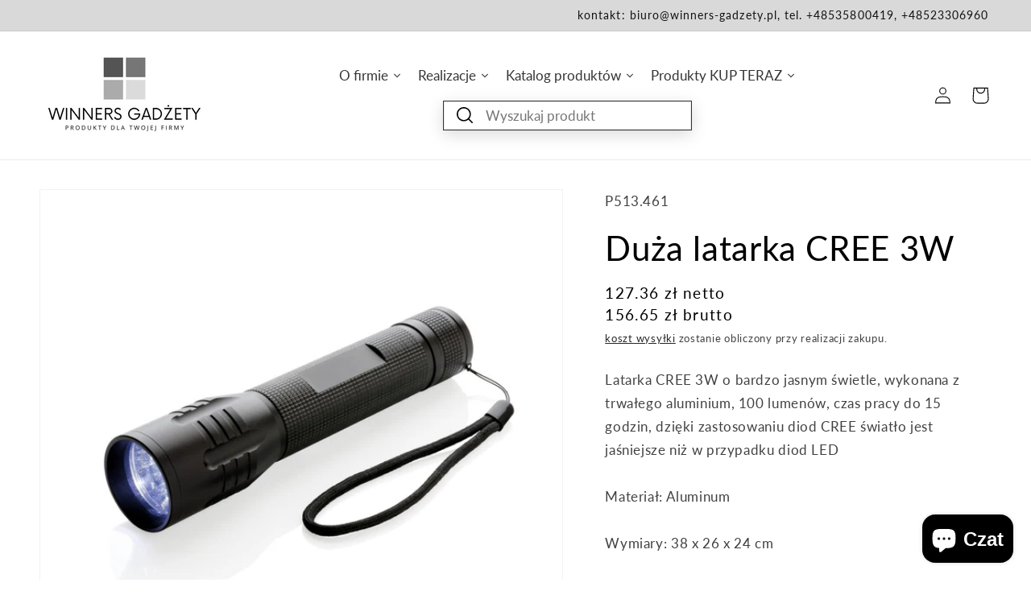

--- FILE ---
content_type: text/html; charset=utf-8
request_url: https://winners-gadzety.pl/products/p513-461
body_size: 54244
content:
<!doctype html>
<html class="no-js" lang="pl">
  <head>
	

  <!-- Added by AUTOKETING SEO APP -->

  
  
  
  
  
  
  <!-- /Added by AUTOKETING SEO APP -->
  




	<!-- Added by AVADA SEO Suite -->
	










	<!-- /Added by AVADA SEO Suite -->


    
  <!-- Google tag (gtag.js) -->
<script async src="https://www.googletagmanager.com/gtag/js?id=G-FT699MSQSN"></script>
<script>
  window.dataLayer = window.dataLayer || [];
  function gtag(){dataLayer.push(arguments);}
  gtag('js', new Date());

  gtag('config', 'G-FT699MSQSN');
</script>
    
    <meta charset="utf-8">
    <meta http-equiv="X-UA-Compatible" content="IE=edge">
    <meta name="viewport" content="width=device-width,initial-scale=1">
    <meta name="theme-color" content="">
    <link rel="canonical" href="https://winners-gadzety.pl/products/p513-461">
    <link rel="preconnect" href="https://cdn.shopify.com" crossorigin><link rel="preconnect" href="https://fonts.shopifycdn.com" crossorigin><title>
      Duża latarka CREE 3W
 &ndash; Winners Gadzety</title>

    
      <meta name="description" content="Latarka CREE 3W o bardzo jasnym świetle, wykonana z trwałego aluminium, 100 lumenów, czas pracy do 15 godzin, dzięki zastosowaniu diod CREE światło jest jaśniejsze niż w przypadku diod LEDMateriał: Aluminum Wymiary: 38 x 26 x 24 cm Kolor: czarny">
    

    

<meta property="og:site_name" content="Winners Gadzety">
<meta property="og:url" content="https://winners-gadzety.pl/products/p513-461">
<meta property="og:title" content="Duża latarka CREE 3W">
<meta property="og:type" content="product">
<meta property="og:description" content="Latarka CREE 3W o bardzo jasnym świetle, wykonana z trwałego aluminium, 100 lumenów, czas pracy do 15 godzin, dzięki zastosowaniu diod CREE światło jest jaśniejsze niż w przypadku diod LEDMateriał: Aluminum Wymiary: 38 x 26 x 24 cm Kolor: czarny"><meta property="og:image" content="http://winners-gadzety.pl/cdn/shop/products/P513461_1.jpg?v=1690128945">
  <meta property="og:image:secure_url" content="https://winners-gadzety.pl/cdn/shop/products/P513461_1.jpg?v=1690128945">
  <meta property="og:image:width" content="1000">
  <meta property="og:image:height" content="1000"><meta property="og:price:amount" content="156.65">
  <meta property="og:price:currency" content="PLN"><meta name="twitter:card" content="summary_large_image">
<meta name="twitter:title" content="Duża latarka CREE 3W">
<meta name="twitter:description" content="Latarka CREE 3W o bardzo jasnym świetle, wykonana z trwałego aluminium, 100 lumenów, czas pracy do 15 godzin, dzięki zastosowaniu diod CREE światło jest jaśniejsze niż w przypadku diod LEDMateriał: Aluminum Wymiary: 38 x 26 x 24 cm Kolor: czarny">


    <script src="//winners-gadzety.pl/cdn/shop/t/3/assets/constants.js?v=95358004781563950421685455206" defer="defer"></script>
    <script src="//winners-gadzety.pl/cdn/shop/t/3/assets/pubsub.js?v=2921868252632587581685455206" defer="defer"></script>
    <script src="//winners-gadzety.pl/cdn/shop/t/3/assets/global.js?v=127210358271191040921685455206" defer="defer"></script>
    <script>window.performance && window.performance.mark && window.performance.mark('shopify.content_for_header.start');</script><meta id="shopify-digital-wallet" name="shopify-digital-wallet" content="/76485067034/digital_wallets/dialog">
<meta name="shopify-checkout-api-token" content="f18f746f5c7abed5bf82a6f644bd7315">
<meta id="in-context-paypal-metadata" data-shop-id="76485067034" data-venmo-supported="false" data-environment="production" data-locale="pl_PL" data-paypal-v4="true" data-currency="PLN">
<link rel="alternate" type="application/json+oembed" href="https://winners-gadzety.pl/products/p513-461.oembed">
<script async="async" src="/checkouts/internal/preloads.js?locale=pl-PL"></script>
<script id="shopify-features" type="application/json">{"accessToken":"f18f746f5c7abed5bf82a6f644bd7315","betas":["rich-media-storefront-analytics"],"domain":"winners-gadzety.pl","predictiveSearch":true,"shopId":76485067034,"locale":"pl"}</script>
<script>var Shopify = Shopify || {};
Shopify.shop = "winners-gadzety.myshopify.com";
Shopify.locale = "pl";
Shopify.currency = {"active":"PLN","rate":"1.0"};
Shopify.country = "PL";
Shopify.theme = {"name":"Backup przed aktualizacją motywu 20.10.2023","id":150752526618,"schema_name":"Dawn","schema_version":"9.0.0","theme_store_id":887,"role":"main"};
Shopify.theme.handle = "null";
Shopify.theme.style = {"id":null,"handle":null};
Shopify.cdnHost = "winners-gadzety.pl/cdn";
Shopify.routes = Shopify.routes || {};
Shopify.routes.root = "/";</script>
<script type="module">!function(o){(o.Shopify=o.Shopify||{}).modules=!0}(window);</script>
<script>!function(o){function n(){var o=[];function n(){o.push(Array.prototype.slice.apply(arguments))}return n.q=o,n}var t=o.Shopify=o.Shopify||{};t.loadFeatures=n(),t.autoloadFeatures=n()}(window);</script>
<script id="shop-js-analytics" type="application/json">{"pageType":"product"}</script>
<script defer="defer" async type="module" src="//winners-gadzety.pl/cdn/shopifycloud/shop-js/modules/v2/client.init-shop-cart-sync_CBup9hwf.pl.esm.js"></script>
<script defer="defer" async type="module" src="//winners-gadzety.pl/cdn/shopifycloud/shop-js/modules/v2/chunk.common_D_ekSGzr.esm.js"></script>
<script defer="defer" async type="module" src="//winners-gadzety.pl/cdn/shopifycloud/shop-js/modules/v2/chunk.modal_Djuln7dH.esm.js"></script>
<script type="module">
  await import("//winners-gadzety.pl/cdn/shopifycloud/shop-js/modules/v2/client.init-shop-cart-sync_CBup9hwf.pl.esm.js");
await import("//winners-gadzety.pl/cdn/shopifycloud/shop-js/modules/v2/chunk.common_D_ekSGzr.esm.js");
await import("//winners-gadzety.pl/cdn/shopifycloud/shop-js/modules/v2/chunk.modal_Djuln7dH.esm.js");

  window.Shopify.SignInWithShop?.initShopCartSync?.({"fedCMEnabled":true,"windoidEnabled":true});

</script>
<script>(function() {
  var isLoaded = false;
  function asyncLoad() {
    if (isLoaded) return;
    isLoaded = true;
    var urls = ["https:\/\/seo.apps.avada.io\/scripttag\/avada-seo-installed.js?shop=winners-gadzety.myshopify.com","https:\/\/pixee.gropulse.com\/js\/active.js?shop=winners-gadzety.myshopify.com"];
    for (var i = 0; i < urls.length; i++) {
      var s = document.createElement('script');
      s.type = 'text/javascript';
      s.async = true;
      s.src = urls[i];
      var x = document.getElementsByTagName('script')[0];
      x.parentNode.insertBefore(s, x);
    }
  };
  if(window.attachEvent) {
    window.attachEvent('onload', asyncLoad);
  } else {
    window.addEventListener('load', asyncLoad, false);
  }
})();</script>
<script id="__st">var __st={"a":76485067034,"offset":3600,"reqid":"7b0c8707-c141-483d-ae0d-caae1b71d6a4-1769035872","pageurl":"winners-gadzety.pl\/products\/p513-461","u":"1d33403daf6a","p":"product","rtyp":"product","rid":8400251650330};</script>
<script>window.ShopifyPaypalV4VisibilityTracking = true;</script>
<script id="captcha-bootstrap">!function(){'use strict';const t='contact',e='account',n='new_comment',o=[[t,t],['blogs',n],['comments',n],[t,'customer']],c=[[e,'customer_login'],[e,'guest_login'],[e,'recover_customer_password'],[e,'create_customer']],r=t=>t.map((([t,e])=>`form[action*='/${t}']:not([data-nocaptcha='true']) input[name='form_type'][value='${e}']`)).join(','),a=t=>()=>t?[...document.querySelectorAll(t)].map((t=>t.form)):[];function s(){const t=[...o],e=r(t);return a(e)}const i='password',u='form_key',d=['recaptcha-v3-token','g-recaptcha-response','h-captcha-response',i],f=()=>{try{return window.sessionStorage}catch{return}},m='__shopify_v',_=t=>t.elements[u];function p(t,e,n=!1){try{const o=window.sessionStorage,c=JSON.parse(o.getItem(e)),{data:r}=function(t){const{data:e,action:n}=t;return t[m]||n?{data:e,action:n}:{data:t,action:n}}(c);for(const[e,n]of Object.entries(r))t.elements[e]&&(t.elements[e].value=n);n&&o.removeItem(e)}catch(o){console.error('form repopulation failed',{error:o})}}const l='form_type',E='cptcha';function T(t){t.dataset[E]=!0}const w=window,h=w.document,L='Shopify',v='ce_forms',y='captcha';let A=!1;((t,e)=>{const n=(g='f06e6c50-85a8-45c8-87d0-21a2b65856fe',I='https://cdn.shopify.com/shopifycloud/storefront-forms-hcaptcha/ce_storefront_forms_captcha_hcaptcha.v1.5.2.iife.js',D={infoText:'Chronione przez hCaptcha',privacyText:'Prywatność',termsText:'Warunki'},(t,e,n)=>{const o=w[L][v],c=o.bindForm;if(c)return c(t,g,e,D).then(n);var r;o.q.push([[t,g,e,D],n]),r=I,A||(h.body.append(Object.assign(h.createElement('script'),{id:'captcha-provider',async:!0,src:r})),A=!0)});var g,I,D;w[L]=w[L]||{},w[L][v]=w[L][v]||{},w[L][v].q=[],w[L][y]=w[L][y]||{},w[L][y].protect=function(t,e){n(t,void 0,e),T(t)},Object.freeze(w[L][y]),function(t,e,n,w,h,L){const[v,y,A,g]=function(t,e,n){const i=e?o:[],u=t?c:[],d=[...i,...u],f=r(d),m=r(i),_=r(d.filter((([t,e])=>n.includes(e))));return[a(f),a(m),a(_),s()]}(w,h,L),I=t=>{const e=t.target;return e instanceof HTMLFormElement?e:e&&e.form},D=t=>v().includes(t);t.addEventListener('submit',(t=>{const e=I(t);if(!e)return;const n=D(e)&&!e.dataset.hcaptchaBound&&!e.dataset.recaptchaBound,o=_(e),c=g().includes(e)&&(!o||!o.value);(n||c)&&t.preventDefault(),c&&!n&&(function(t){try{if(!f())return;!function(t){const e=f();if(!e)return;const n=_(t);if(!n)return;const o=n.value;o&&e.removeItem(o)}(t);const e=Array.from(Array(32),(()=>Math.random().toString(36)[2])).join('');!function(t,e){_(t)||t.append(Object.assign(document.createElement('input'),{type:'hidden',name:u})),t.elements[u].value=e}(t,e),function(t,e){const n=f();if(!n)return;const o=[...t.querySelectorAll(`input[type='${i}']`)].map((({name:t})=>t)),c=[...d,...o],r={};for(const[a,s]of new FormData(t).entries())c.includes(a)||(r[a]=s);n.setItem(e,JSON.stringify({[m]:1,action:t.action,data:r}))}(t,e)}catch(e){console.error('failed to persist form',e)}}(e),e.submit())}));const S=(t,e)=>{t&&!t.dataset[E]&&(n(t,e.some((e=>e===t))),T(t))};for(const o of['focusin','change'])t.addEventListener(o,(t=>{const e=I(t);D(e)&&S(e,y())}));const B=e.get('form_key'),M=e.get(l),P=B&&M;t.addEventListener('DOMContentLoaded',(()=>{const t=y();if(P)for(const e of t)e.elements[l].value===M&&p(e,B);[...new Set([...A(),...v().filter((t=>'true'===t.dataset.shopifyCaptcha))])].forEach((e=>S(e,t)))}))}(h,new URLSearchParams(w.location.search),n,t,e,['guest_login'])})(!0,!0)}();</script>
<script integrity="sha256-4kQ18oKyAcykRKYeNunJcIwy7WH5gtpwJnB7kiuLZ1E=" data-source-attribution="shopify.loadfeatures" defer="defer" src="//winners-gadzety.pl/cdn/shopifycloud/storefront/assets/storefront/load_feature-a0a9edcb.js" crossorigin="anonymous"></script>
<script data-source-attribution="shopify.dynamic_checkout.dynamic.init">var Shopify=Shopify||{};Shopify.PaymentButton=Shopify.PaymentButton||{isStorefrontPortableWallets:!0,init:function(){window.Shopify.PaymentButton.init=function(){};var t=document.createElement("script");t.src="https://winners-gadzety.pl/cdn/shopifycloud/portable-wallets/latest/portable-wallets.pl.js",t.type="module",document.head.appendChild(t)}};
</script>
<script data-source-attribution="shopify.dynamic_checkout.buyer_consent">
  function portableWalletsHideBuyerConsent(e){var t=document.getElementById("shopify-buyer-consent"),n=document.getElementById("shopify-subscription-policy-button");t&&n&&(t.classList.add("hidden"),t.setAttribute("aria-hidden","true"),n.removeEventListener("click",e))}function portableWalletsShowBuyerConsent(e){var t=document.getElementById("shopify-buyer-consent"),n=document.getElementById("shopify-subscription-policy-button");t&&n&&(t.classList.remove("hidden"),t.removeAttribute("aria-hidden"),n.addEventListener("click",e))}window.Shopify?.PaymentButton&&(window.Shopify.PaymentButton.hideBuyerConsent=portableWalletsHideBuyerConsent,window.Shopify.PaymentButton.showBuyerConsent=portableWalletsShowBuyerConsent);
</script>
<script data-source-attribution="shopify.dynamic_checkout.cart.bootstrap">document.addEventListener("DOMContentLoaded",(function(){function t(){return document.querySelector("shopify-accelerated-checkout-cart, shopify-accelerated-checkout")}if(t())Shopify.PaymentButton.init();else{new MutationObserver((function(e,n){t()&&(Shopify.PaymentButton.init(),n.disconnect())})).observe(document.body,{childList:!0,subtree:!0})}}));
</script>
<script id='scb4127' type='text/javascript' async='' src='https://winners-gadzety.pl/cdn/shopifycloud/privacy-banner/storefront-banner.js'></script><link id="shopify-accelerated-checkout-styles" rel="stylesheet" media="screen" href="https://winners-gadzety.pl/cdn/shopifycloud/portable-wallets/latest/accelerated-checkout-backwards-compat.css" crossorigin="anonymous">
<style id="shopify-accelerated-checkout-cart">
        #shopify-buyer-consent {
  margin-top: 1em;
  display: inline-block;
  width: 100%;
}

#shopify-buyer-consent.hidden {
  display: none;
}

#shopify-subscription-policy-button {
  background: none;
  border: none;
  padding: 0;
  text-decoration: underline;
  font-size: inherit;
  cursor: pointer;
}

#shopify-subscription-policy-button::before {
  box-shadow: none;
}

      </style>
<script id="sections-script" data-sections="header" defer="defer" src="//winners-gadzety.pl/cdn/shop/t/3/compiled_assets/scripts.js?v=2219"></script>
<script>window.performance && window.performance.mark && window.performance.mark('shopify.content_for_header.end');</script>

  <!-- OrderLogic checkout restrictions ========================================= -->
  <script>
DEBUG_KEY = "__olDebug";

if (typeof olCreateCookie == 'undefined') {
    var olCreateCookie = function (name, value, days) {
        if (days) {
            var date = new Date();
            date.setTime(date.getTime() + (days * 24 * 60 * 60 * 1000));
            var expires = "; expires=" + date.toGMTString();
        }
        else var expires = "";
        document.cookie = name + "=" + JSON.stringify(value) + expires + "; path=/; SameSite=None; Secure";
    };
}

if (typeof olReadCookie == 'undefined') {
    var olReadCookie = function (name) {
        var nameEQ = name + "=";
        var ca = document.cookie.split(';');
        // the cookie is being created, there is a problem with the following logic matching the name
        for (var i = 0; i < ca.length; i++) {
            var c = ca[i];
            while (c.charAt(0) == ' ') c = c.substring(1, c.length);
            if (c.indexOf(nameEQ) == 0) return JSON.parse(c.substring(nameEQ.length, c.length));
        }
        return;
    };
}

if (typeof getOlCacheBuster == 'undefined') {
    var getOlCacheBuster = function() {
        if ( typeof getOlCacheBuster.olCacheBuster == 'undefined') {
            scriptsArray = Array.prototype.slice.call(document.getElementsByTagName("script"));
            scriptsArray = scriptsArray.concat(Array.prototype.slice.call(document.getElementsByTagName("noscript")));
            for (var i=0; i<scriptsArray.length; i++) {
                cacheBusterArray = scriptsArray[i].innerHTML.match(/orderlogicapp.com\\\/embedded_js\\\/production_base.js\?(\d+)/);
                if (cacheBusterArray == null) {
                    cacheBusterString = scriptsArray[i].getAttribute('src');
                    if (cacheBusterString != null) {
                        cacheBusterArray = cacheBusterString.match(/orderlogicapp.com\/embedded_js\/production_base.js\?(\d+)/);
                    }
                }
                if (cacheBusterArray != null) {
                    getOlCacheBuster.olCacheBuster = cacheBusterArray[1];
                    break;
                }
            }
        }
        return getOlCacheBuster.olCacheBuster;
    }
}

if (typeof ol_hostname == 'undefined') {
    var ol_hostname = 'www.orderlogicapp.com';
    var ol_debug = olReadCookie(DEBUG_KEY);
    if (window.location.search.replace("?", "").substring(0, 7) == 'olDebug') {
        ol_debug = window.location.search.replace("?olDebug=", "");
        if (ol_debug == 'false') ol_debug = false;
        olCreateCookie(DEBUG_KEY, ol_debug, null);
    }
}

var ol_cachebuster = getOlCacheBuster();
if (( typeof ol_cachebuster != 'undefined') || (ol_debug)) {
    if (typeof ol_script == 'undefined') {
        var ol_script = document.createElement('script');
        ol_script.type = 'text/javascript';
        ol_script.async = true;
        ol_script.src = "https://" + (ol_debug ? 'dev.orderlogicapp.com' : ol_hostname) + "/embedded_js/store.js?" + ol_cachebuster;
        document.head.appendChild(ol_script);
    }
}



olProductData = { 
}


olProductDataDcb = {
  productId: 8400251650330,
  handle: "p513-461",
  tags: [
    
  ]
}

</script>


    <style data-shopify>
      @font-face {
  font-family: Lato;
  font-weight: 400;
  font-style: normal;
  font-display: swap;
  src: url("//winners-gadzety.pl/cdn/fonts/lato/lato_n4.c3b93d431f0091c8be23185e15c9d1fee1e971c5.woff2") format("woff2"),
       url("//winners-gadzety.pl/cdn/fonts/lato/lato_n4.d5c00c781efb195594fd2fd4ad04f7882949e327.woff") format("woff");
}

      @font-face {
  font-family: Lato;
  font-weight: 700;
  font-style: normal;
  font-display: swap;
  src: url("//winners-gadzety.pl/cdn/fonts/lato/lato_n7.900f219bc7337bc57a7a2151983f0a4a4d9d5dcf.woff2") format("woff2"),
       url("//winners-gadzety.pl/cdn/fonts/lato/lato_n7.a55c60751adcc35be7c4f8a0313f9698598612ee.woff") format("woff");
}

      @font-face {
  font-family: Lato;
  font-weight: 400;
  font-style: italic;
  font-display: swap;
  src: url("//winners-gadzety.pl/cdn/fonts/lato/lato_i4.09c847adc47c2fefc3368f2e241a3712168bc4b6.woff2") format("woff2"),
       url("//winners-gadzety.pl/cdn/fonts/lato/lato_i4.3c7d9eb6c1b0a2bf62d892c3ee4582b016d0f30c.woff") format("woff");
}

      @font-face {
  font-family: Lato;
  font-weight: 700;
  font-style: italic;
  font-display: swap;
  src: url("//winners-gadzety.pl/cdn/fonts/lato/lato_i7.16ba75868b37083a879b8dd9f2be44e067dfbf92.woff2") format("woff2"),
       url("//winners-gadzety.pl/cdn/fonts/lato/lato_i7.4c07c2b3b7e64ab516aa2f2081d2bb0366b9dce8.woff") format("woff");
}

      @font-face {
  font-family: Lato;
  font-weight: 400;
  font-style: normal;
  font-display: swap;
  src: url("//winners-gadzety.pl/cdn/fonts/lato/lato_n4.c3b93d431f0091c8be23185e15c9d1fee1e971c5.woff2") format("woff2"),
       url("//winners-gadzety.pl/cdn/fonts/lato/lato_n4.d5c00c781efb195594fd2fd4ad04f7882949e327.woff") format("woff");
}


      :root {
        --font-body-family: Lato, sans-serif;
        --font-body-style: normal;
        --font-body-weight: 400;
        --font-body-weight-bold: 700;

        --font-heading-family: Lato, sans-serif;
        --font-heading-style: normal;
        --font-heading-weight: 400;

        --font-body-scale: 1.05;
        --font-heading-scale: 1.0;

        --color-base-text: 0, 0, 0;
        --color-shadow: 0, 0, 0;
        --color-base-background-1: 255, 255, 255;
        --color-base-background-2: 245, 245, 245;
        --color-base-solid-button-labels: 18, 18, 18;
        --color-base-outline-button-labels: 0, 0, 0;
        --color-base-accent-1: 217, 217, 217;
        --color-base-accent-2: 204, 204, 204;
        --payment-terms-background-color: #fff;

        --gradient-base-background-1: #fff;
        --gradient-base-background-2: #f5f5f5;
        --gradient-base-accent-1: #d9d9d9;
        --gradient-base-accent-2: #cccccc;

        --media-padding: px;
        --media-border-opacity: 0.05;
        --media-border-width: 1px;
        --media-radius: 0px;
        --media-shadow-opacity: 0.0;
        --media-shadow-horizontal-offset: 0px;
        --media-shadow-vertical-offset: 4px;
        --media-shadow-blur-radius: 5px;
        --media-shadow-visible: 0;

        --page-width: 160rem;
        --page-width-margin: 0rem;

        --product-card-image-padding: 0.0rem;
        --product-card-corner-radius: 0.0rem;
        --product-card-text-alignment: left;
        --product-card-border-width: 0.0rem;
        --product-card-border-opacity: 0.1;
        --product-card-shadow-opacity: 0.0;
        --product-card-shadow-visible: 0;
        --product-card-shadow-horizontal-offset: 0.0rem;
        --product-card-shadow-vertical-offset: 0.4rem;
        --product-card-shadow-blur-radius: 0.5rem;

        --collection-card-image-padding: 0.0rem;
        --collection-card-corner-radius: 0.0rem;
        --collection-card-text-alignment: left;
        --collection-card-border-width: 0.0rem;
        --collection-card-border-opacity: 0.1;
        --collection-card-shadow-opacity: 0.0;
        --collection-card-shadow-visible: 0;
        --collection-card-shadow-horizontal-offset: 0.0rem;
        --collection-card-shadow-vertical-offset: 0.4rem;
        --collection-card-shadow-blur-radius: 0.5rem;

        --blog-card-image-padding: 0.0rem;
        --blog-card-corner-radius: 0.0rem;
        --blog-card-text-alignment: left;
        --blog-card-border-width: 0.0rem;
        --blog-card-border-opacity: 0.1;
        --blog-card-shadow-opacity: 0.0;
        --blog-card-shadow-visible: 0;
        --blog-card-shadow-horizontal-offset: 0.0rem;
        --blog-card-shadow-vertical-offset: 0.4rem;
        --blog-card-shadow-blur-radius: 0.5rem;

        --badge-corner-radius: 4.0rem;

        --popup-border-width: 1px;
        --popup-border-opacity: 0.1;
        --popup-corner-radius: 0px;
        --popup-shadow-opacity: 0.0;
        --popup-shadow-horizontal-offset: 0px;
        --popup-shadow-vertical-offset: 4px;
        --popup-shadow-blur-radius: 5px;

        --drawer-border-width: 1px;
        --drawer-border-opacity: 0.1;
        --drawer-shadow-opacity: 0.0;
        --drawer-shadow-horizontal-offset: 0px;
        --drawer-shadow-vertical-offset: 4px;
        --drawer-shadow-blur-radius: 5px;

        --spacing-sections-desktop: 0px;
        --spacing-sections-mobile: 0px;

        --grid-desktop-vertical-spacing: 8px;
        --grid-desktop-horizontal-spacing: 8px;
        --grid-mobile-vertical-spacing: 4px;
        --grid-mobile-horizontal-spacing: 4px;

        --text-boxes-border-opacity: 0.1;
        --text-boxes-border-width: 0px;
        --text-boxes-radius: 0px;
        --text-boxes-shadow-opacity: 0.0;
        --text-boxes-shadow-visible: 0;
        --text-boxes-shadow-horizontal-offset: 0px;
        --text-boxes-shadow-vertical-offset: 4px;
        --text-boxes-shadow-blur-radius: 5px;

        --buttons-radius: 0px;
        --buttons-radius-outset: 0px;
        --buttons-border-width: 1px;
        --buttons-border-opacity: 1.0;
        --buttons-shadow-opacity: 0.0;
        --buttons-shadow-visible: 0;
        --buttons-shadow-horizontal-offset: 0px;
        --buttons-shadow-vertical-offset: 4px;
        --buttons-shadow-blur-radius: 5px;
        --buttons-border-offset: 0px;

        --inputs-radius: 0px;
        --inputs-border-width: 1px;
        --inputs-border-opacity: 0.55;
        --inputs-shadow-opacity: 0.0;
        --inputs-shadow-horizontal-offset: 0px;
        --inputs-margin-offset: 0px;
        --inputs-shadow-vertical-offset: 4px;
        --inputs-shadow-blur-radius: 5px;
        --inputs-radius-outset: 0px;

        --variant-pills-radius: 40px;
        --variant-pills-border-width: 1px;
        --variant-pills-border-opacity: 0.55;
        --variant-pills-shadow-opacity: 0.0;
        --variant-pills-shadow-horizontal-offset: 0px;
        --variant-pills-shadow-vertical-offset: 4px;
        --variant-pills-shadow-blur-radius: 5px;
      }

      *,
      *::before,
      *::after {
        box-sizing: inherit;
      }

      html {
        box-sizing: border-box;
        font-size: calc(var(--font-body-scale) * 62.5%);
        height: 100%;
      }

      body {
        display: grid;
        grid-template-rows: auto auto 1fr auto;
        grid-template-columns: 100%;
        min-height: 100%;
        margin: 0;
        font-size: 1.5rem;
        letter-spacing: 0.06rem;
        line-height: calc(1 + 0.8 / var(--font-body-scale));
        font-family: var(--font-body-family);
        font-style: var(--font-body-style);
        font-weight: var(--font-body-weight);
      }

      @media screen and (min-width: 750px) {
        body {
          font-size: 1.6rem;
        }
      }
    </style>

    <link href="//winners-gadzety.pl/cdn/shop/t/3/assets/base.css?v=5187902222379106001692959933" rel="stylesheet" type="text/css" media="all" />
<link rel="preload" as="font" href="//winners-gadzety.pl/cdn/fonts/lato/lato_n4.c3b93d431f0091c8be23185e15c9d1fee1e971c5.woff2" type="font/woff2" crossorigin><link rel="preload" as="font" href="//winners-gadzety.pl/cdn/fonts/lato/lato_n4.c3b93d431f0091c8be23185e15c9d1fee1e971c5.woff2" type="font/woff2" crossorigin><link rel="stylesheet" href="//winners-gadzety.pl/cdn/shop/t/3/assets/component-predictive-search.css?v=85913294783299393391685455206" media="print" onload="this.media='all'"><script>document.documentElement.className = document.documentElement.className.replace('no-js', 'js');
    if (Shopify.designMode) {
      document.documentElement.classList.add('shopify-design-mode');
    }
    </script>
  
  





<script>window.is_hulkpo_installed=true</script>  <!--CPC-->
  <script src='https://ajax.googleapis.com/ajax/libs/jquery/3.5.1/jquery.min.js'></script>
  <!--CPC-->
  <script src='https://calcapi.printgrid.io/shopify/calculator.js'></script>

	

  <!-- Added by AUTOKETING SEO APP END HEAD -->

  <!-- /Added by AUTOKETING SEO APP END HEAD -->
  



<!-- BEGIN app block: shopify://apps/hulk-form-builder/blocks/app-embed/b6b8dd14-356b-4725-a4ed-77232212b3c3 --><!-- BEGIN app snippet: hulkapps-formbuilder-theme-ext --><script type="text/javascript">
  
  if (typeof window.formbuilder_customer != "object") {
        window.formbuilder_customer = {}
  }

  window.hulkFormBuilder = {
    form_data: {},
    shop_data: {"shop_iuUVn5D79rGPwxFSZbVHXQ":{"shop_uuid":"iuUVn5D79rGPwxFSZbVHXQ","shop_timezone":"Europe\/Warsaw","shop_id":86195,"shop_is_after_submit_enabled":true,"shop_shopify_plan":"Basic","shop_shopify_domain":"winners-gadzety.myshopify.com","shop_created_at":"2023-06-20T06:40:36.641-05:00","is_skip_metafield":false,"shop_deleted":false,"shop_disabled":false}},
    settings_data: {"shop_settings":{"shop_customise_msgs":[],"default_customise_msgs":{"is_required":"is required","thank_you":"Thank you! The form was submitted successfully.","processing":"Processing...","valid_data":"Please provide valid data","valid_email":"Provide valid email format","valid_tags":"HTML Tags are not allowed","valid_phone":"Provide valid phone number","valid_captcha":"Please provide valid captcha response","valid_url":"Provide valid URL","only_number_alloud":"Provide valid number in","number_less":"must be less than","number_more":"must be more than","image_must_less":"Image must be less than 20MB","image_number":"Images allowed","image_extension":"Invalid extension! Please provide image file","error_image_upload":"Error in image upload. Please try again.","error_file_upload":"Error in file upload. Please try again.","your_response":"Your response","error_form_submit":"Error occur.Please try again after sometime.","email_submitted":"Form with this email is already submitted","invalid_email_by_zerobounce":"The email address you entered appears to be invalid. Please check it and try again.","download_file":"Download file","card_details_invalid":"Your card details are invalid","card_details":"Card details","please_enter_card_details":"Please enter card details","card_number":"Card number","exp_mm":"Exp MM","exp_yy":"Exp YY","crd_cvc":"CVV","payment_value":"Payment amount","please_enter_payment_amount":"Please enter payment amount","address1":"Address line 1","address2":"Address line 2","city":"City","province":"Province","zipcode":"Zip code","country":"Country","blocked_domain":"This form does not accept addresses from","file_must_less":"File must be less than 20MB","file_extension":"Invalid extension! Please provide file","only_file_number_alloud":"files allowed","previous":"Previous","next":"Next","must_have_a_input":"Please enter at least one field.","please_enter_required_data":"Please enter required data","atleast_one_special_char":"Include at least one special character","atleast_one_lowercase_char":"Include at least one lowercase character","atleast_one_uppercase_char":"Include at least one uppercase character","atleast_one_number":"Include at least one number","must_have_8_chars":"Must have 8 characters long","be_between_8_and_12_chars":"Be between 8 and 12 characters long","please_select":"Please Select","phone_submitted":"Form with this phone number is already submitted","user_res_parse_error":"Error while submitting the form","valid_same_values":"values must be same","product_choice_clear_selection":"Clear Selection","picture_choice_clear_selection":"Clear Selection","remove_all_for_file_image_upload":"Remove All","invalid_file_type_for_image_upload":"You can't upload files of this type.","invalid_file_type_for_signature_upload":"You can't upload files of this type.","max_files_exceeded_for_file_upload":"You can not upload any more files.","max_files_exceeded_for_image_upload":"You can not upload any more files.","file_already_exist":"File already uploaded","max_limit_exceed":"You have added the maximum number of text fields.","cancel_upload_for_file_upload":"Cancel upload","cancel_upload_for_image_upload":"Cancel upload","cancel_upload_for_signature_upload":"Cancel upload"},"shop_blocked_domains":[]}},
    features_data: {"shop_plan_features":{"shop_plan_features":["unlimited-forms","full-design-customization","export-form-submissions","multiple-recipients-for-form-submissions","multiple-admin-notifications","enable-captcha","unlimited-file-uploads","save-submitted-form-data","set-auto-response-message","conditional-logic","form-banner","save-as-draft-facility","include-user-response-in-admin-email","disable-form-submission","mail-platform-integration","stripe-payment-integration","pre-built-templates","create-customer-account-on-shopify","google-analytics-3-by-tracking-id","facebook-pixel-id","bing-uet-pixel-id","advanced-js","advanced-css","api-available","customize-form-message","hidden-field","restrict-from-submissions-per-one-user","utm-tracking","ratings","privacy-notices","heading","paragraph","shopify-flow-trigger","domain-setup","block-domain","address","html-code","form-schedule","after-submit-script","customize-form-scrolling","on-form-submission-record-the-referrer-url","password","duplicate-the-forms","include-user-response-in-auto-responder-email","elements-add-ons","admin-and-auto-responder-email-with-tokens","email-export","premium-support","validation-field","file-upload","slack-integration","google-sheets-integration","zapier-integration"]}},
    shop: null,
    shop_id: null,
    plan_features: null,
    validateDoubleQuotes: false,
    assets: {
      extraFunctions: "https://cdn.shopify.com/extensions/019bb5ee-ec40-7527-955d-c1b8751eb060/form-builder-by-hulkapps-50/assets/extra-functions.js",
      extraStyles: "https://cdn.shopify.com/extensions/019bb5ee-ec40-7527-955d-c1b8751eb060/form-builder-by-hulkapps-50/assets/extra-styles.css",
      bootstrapStyles: "https://cdn.shopify.com/extensions/019bb5ee-ec40-7527-955d-c1b8751eb060/form-builder-by-hulkapps-50/assets/theme-app-extension-bootstrap.css"
    },
    translations: {
      htmlTagNotAllowed: "HTML Tags are not allowed",
      sqlQueryNotAllowed: "SQL Queries are not allowed",
      doubleQuoteNotAllowed: "Double quotes are not allowed",
      vorwerkHttpWwwNotAllowed: "The words \u0026#39;http\u0026#39; and \u0026#39;www\u0026#39; are not allowed. Please remove them and try again.",
      maxTextFieldsReached: "You have added the maximum number of text fields.",
      avoidNegativeWords: "Avoid negative words: Don\u0026#39;t use negative words in your contact message.",
      customDesignOnly: "This form is for custom designs requests. For general inquiries please contact our team at info@stagheaddesigns.com",
      zerobounceApiErrorMsg: "We couldn\u0026#39;t verify your email due to a technical issue. Please try again later.",
    }

  }

  

  window.FbThemeAppExtSettingsHash = {}
  
</script><!-- END app snippet --><!-- END app block --><!-- BEGIN app block: shopify://apps/judge-me-reviews/blocks/judgeme_core/61ccd3b1-a9f2-4160-9fe9-4fec8413e5d8 --><!-- Start of Judge.me Core -->






<link rel="dns-prefetch" href="https://cdnwidget.judge.me">
<link rel="dns-prefetch" href="https://cdn.judge.me">
<link rel="dns-prefetch" href="https://cdn1.judge.me">
<link rel="dns-prefetch" href="https://api.judge.me">

<script data-cfasync='false' class='jdgm-settings-script'>window.jdgmSettings={"pagination":5,"disable_web_reviews":false,"badge_no_review_text":"Brak recenzji","badge_n_reviews_text":"{{ n }} recenzji","badge_star_color":"#44596b","hide_badge_preview_if_no_reviews":true,"badge_hide_text":false,"enforce_center_preview_badge":false,"widget_title":"Recenzje klientów","widget_open_form_text":"Napisz recenzję","widget_close_form_text":"Anuluj recenzję","widget_refresh_page_text":"Odśwież stronę","widget_summary_text":"Na podstawie {{ number_of_reviews }} opinii","widget_no_review_text":"Bądź pierwszym, który napisze recenzję","widget_name_field_text":"Wyświetlana nazwa","widget_verified_name_field_text":"Zweryfikowane imię (publiczne)","widget_name_placeholder_text":"Wyświetlana nazwa","widget_required_field_error_text":"To pole jest wymagane.","widget_email_field_text":"Adres email","widget_verified_email_field_text":"Zweryfikowany email (prywatny, nie może być edytowany)","widget_email_placeholder_text":"Twój adres email","widget_email_field_error_text":"Proszę wprowadź prawidłowy adres email.","widget_rating_field_text":"Ocena","widget_review_title_field_text":"Tytuł recenzji","widget_review_title_placeholder_text":"Nadaj tytuł swojej recenzji","widget_review_body_field_text":"Treść recenzji","widget_review_body_placeholder_text":"Zacznij pisać tutaj...","widget_pictures_field_text":"Zdjęcie/Film (opcjonalnie)","widget_submit_review_text":"Wyślij recenzję","widget_submit_verified_review_text":"Wyślij zweryfikowaną recenzję","widget_submit_success_msg_with_auto_publish":"Dziękujemy! Proszę odświeżyć stronę za kilka chwil, aby zobaczyć swoją recenzję. Możesz usunąć lub edytować swoją recenzję, logując się do \u003ca href='https://judge.me/login' target='_blank' rel='nofollow noopener'\u003eJudge.me\u003c/a\u003e","widget_submit_success_msg_no_auto_publish":"Dziękujemy! Twoja recenzja zostanie opublikowana, gdy tylko zostanie zatwierdzona przez administratora sklepu. Możesz usunąć lub edytować swoją recenzję, logując się do \u003ca href='https://judge.me/login' target='_blank' rel='nofollow noopener'\u003eJudge.me\u003c/a\u003e","widget_show_default_reviews_out_of_total_text":"Wyświetlanie {{ n_reviews_shown }} z {{ n_reviews }} recenzji.","widget_show_all_link_text":"Pokaż wszystkie","widget_show_less_link_text":"Pokaż mniej","widget_author_said_text":"{{ reviewer_name }} napisał(a):","widget_days_text":"{{ n }} dni temu","widget_weeks_text":"{{ n }} tygodni temu","widget_months_text":"{{ n }} miesięcy temu","widget_years_text":"{{ n }} lat temu","widget_yesterday_text":"Wczoraj","widget_today_text":"Dzisiaj","widget_replied_text":"\u003e\u003e {{ shop_name }} odpowiedział:","widget_read_more_text":"Czytaj więcej","widget_reviewer_name_as_initial":"","widget_rating_filter_color":"#fbcd0a","widget_rating_filter_see_all_text":"Zobacz wszystkie recenzje","widget_sorting_most_recent_text":"Najnowsze","widget_sorting_highest_rating_text":"Najwyższa ocena","widget_sorting_lowest_rating_text":"Najniższa ocena","widget_sorting_with_pictures_text":"Tylko zdjęcia","widget_sorting_most_helpful_text":"Najbardziej pomocne","widget_open_question_form_text":"Zadaj pytanie","widget_reviews_subtab_text":"Recenzje","widget_questions_subtab_text":"Pytania","widget_question_label_text":"Pytanie","widget_answer_label_text":"Odpowiedź","widget_question_placeholder_text":"Napisz swoje pytanie tutaj","widget_submit_question_text":"Wyślij pytanie","widget_question_submit_success_text":"Dziękujemy za Twoje pytanie! Powiadomimy Cię, gdy otrzyma odpowiedź.","widget_star_color":"#44596b","verified_badge_text":"Zweryfikowano","verified_badge_bg_color":"","verified_badge_text_color":"","verified_badge_placement":"left-of-reviewer-name","widget_review_max_height":"","widget_hide_border":false,"widget_social_share":false,"widget_thumb":false,"widget_review_location_show":false,"widget_location_format":"","all_reviews_include_out_of_store_products":true,"all_reviews_out_of_store_text":"(poza sklepem)","all_reviews_pagination":100,"all_reviews_product_name_prefix_text":"o","enable_review_pictures":false,"enable_question_anwser":false,"widget_theme":"default","review_date_format":"dd/mm/yyyy","default_sort_method":"most-recent","widget_product_reviews_subtab_text":"Recenzje produktu","widget_shop_reviews_subtab_text":"Recenzje sklepu","widget_other_products_reviews_text":"Recenzje dla innych produktów","widget_store_reviews_subtab_text":"Recenzje sklepu","widget_no_store_reviews_text":"Ten sklep nie ma jeszcze żadnych recenzji","widget_web_restriction_product_reviews_text":"Ten produkt nie ma jeszcze żadnych recenzji","widget_no_items_text":"Nie znaleziono elementów","widget_show_more_text":"Pokaż więcej","widget_write_a_store_review_text":"Napisz recenzję sklepu","widget_other_languages_heading":"Recenzje w innych językach","widget_translate_review_text":"Przetłumacz recenzję na {{ language }}","widget_translating_review_text":"Tłumaczenie...","widget_show_original_translation_text":"Pokaż oryginał ({{ language }})","widget_translate_review_failed_text":"Nie udało się przetłumaczyć recenzji.","widget_translate_review_retry_text":"Spróbuj ponownie","widget_translate_review_try_again_later_text":"Spróbuj ponownie później","show_product_url_for_grouped_product":false,"widget_sorting_pictures_first_text":"Zdjęcia najpierw","show_pictures_on_all_rev_page_mobile":false,"show_pictures_on_all_rev_page_desktop":false,"floating_tab_hide_mobile_install_preference":false,"floating_tab_button_name":"★ Recenzje","floating_tab_title":"Niech klienci mówią za nas","floating_tab_button_color":"","floating_tab_button_background_color":"","floating_tab_url":"","floating_tab_url_enabled":false,"floating_tab_tab_style":"text","all_reviews_text_badge_text":"Klienci oceniają nas na {{ shop.metafields.judgeme.all_reviews_rating | round: 1 }}/5 na podstawie {{ shop.metafields.judgeme.all_reviews_count }} recenzji.","all_reviews_text_badge_text_branded_style":"{{ shop.metafields.judgeme.all_reviews_rating | round: 1 }} na 5 gwiazdek na podstawie {{ shop.metafields.judgeme.all_reviews_count }} recenzji","is_all_reviews_text_badge_a_link":false,"show_stars_for_all_reviews_text_badge":false,"all_reviews_text_badge_url":"","all_reviews_text_style":"text","all_reviews_text_color_style":"judgeme_brand_color","all_reviews_text_color":"#108474","all_reviews_text_show_jm_brand":true,"featured_carousel_show_header":true,"featured_carousel_title":"Zobacz, co myslą o nas nasi klienci","testimonials_carousel_title":"Klienci mówią o nas","videos_carousel_title":"Prawdziwe historie klientów","cards_carousel_title":"Klienci mówią o nas","featured_carousel_count_text":"z {{ n }} opinii","featured_carousel_add_link_to_all_reviews_page":false,"featured_carousel_url":"","featured_carousel_show_images":true,"featured_carousel_autoslide_interval":5,"featured_carousel_arrows_on_the_sides":false,"featured_carousel_height":380,"featured_carousel_width":100,"featured_carousel_image_size":0,"featured_carousel_image_height":250,"featured_carousel_arrow_color":"#eeeeee","verified_count_badge_style":"vintage","verified_count_badge_orientation":"horizontal","verified_count_badge_color_style":"judgeme_brand_color","verified_count_badge_color":"#108474","is_verified_count_badge_a_link":false,"verified_count_badge_url":"","verified_count_badge_show_jm_brand":true,"widget_rating_preset_default":5,"widget_first_sub_tab":"product-reviews","widget_show_histogram":true,"widget_histogram_use_custom_color":false,"widget_pagination_use_custom_color":false,"widget_star_use_custom_color":true,"widget_verified_badge_use_custom_color":false,"widget_write_review_use_custom_color":false,"picture_reminder_submit_button":"Upload Pictures","enable_review_videos":false,"mute_video_by_default":false,"widget_sorting_videos_first_text":"Najpierw filmy","widget_review_pending_text":"Oczekujące","featured_carousel_items_for_large_screen":3,"social_share_options_order":"Facebook,Twitter","remove_microdata_snippet":true,"disable_json_ld":false,"enable_json_ld_products":false,"preview_badge_show_question_text":false,"preview_badge_no_question_text":"Brak pytań","preview_badge_n_question_text":"{{ number_of_questions }} pytań","qa_badge_show_icon":false,"qa_badge_position":"same-row","remove_judgeme_branding":false,"widget_add_search_bar":false,"widget_search_bar_placeholder":"Szukaj","widget_sorting_verified_only_text":"Tylko zweryfikowane","featured_carousel_theme":"card","featured_carousel_show_rating":false,"featured_carousel_show_title":true,"featured_carousel_show_body":true,"featured_carousel_show_date":false,"featured_carousel_show_reviewer":true,"featured_carousel_show_product":false,"featured_carousel_header_background_color":"#108474","featured_carousel_header_text_color":"#ffffff","featured_carousel_name_product_separator":"reviewed","featured_carousel_full_star_background":"#fffc39","featured_carousel_empty_star_background":"#dadada","featured_carousel_vertical_theme_background":"#f9fafb","featured_carousel_verified_badge_enable":false,"featured_carousel_verified_badge_color":"#108474","featured_carousel_border_style":"round","featured_carousel_review_line_length_limit":3,"featured_carousel_more_reviews_button_text":"Czytaj więcej recenzji","featured_carousel_view_product_button_text":"Zobacz produkt","all_reviews_page_load_reviews_on":"scroll","all_reviews_page_load_more_text":"Załaduj więcej recenzji","disable_fb_tab_reviews":false,"enable_ajax_cdn_cache":false,"widget_advanced_speed_features":5,"widget_public_name_text":"wyświetlane publicznie jako","default_reviewer_name":"John Smith","default_reviewer_name_has_non_latin":true,"widget_reviewer_anonymous":"Anonimowy","medals_widget_title":"Judge.me Medale za Recenzje","medals_widget_background_color":"#f9fafb","medals_widget_position":"footer_all_pages","medals_widget_border_color":"#f9fafb","medals_widget_verified_text_position":"left","medals_widget_use_monochromatic_version":false,"medals_widget_elements_color":"#108474","show_reviewer_avatar":true,"widget_invalid_yt_video_url_error_text":"To nie jest URL filmu YouTube","widget_max_length_field_error_text":"Proszę wprowadź nie więcej niż {0} znaków.","widget_show_country_flag":false,"widget_show_collected_via_shop_app":true,"widget_verified_by_shop_badge_style":"light","widget_verified_by_shop_text":"Zweryfikowano przez sklep","widget_show_photo_gallery":false,"widget_load_with_code_splitting":true,"widget_ugc_install_preference":false,"widget_ugc_title":"Stworzone przez nas, udostępnione przez Ciebie","widget_ugc_subtitle":"Oznacz nas, aby zobaczyć swoje zdjęcie na naszej stronie","widget_ugc_arrows_color":"#ffffff","widget_ugc_primary_button_text":"Kup teraz","widget_ugc_primary_button_background_color":"#108474","widget_ugc_primary_button_text_color":"#ffffff","widget_ugc_primary_button_border_width":"0","widget_ugc_primary_button_border_style":"none","widget_ugc_primary_button_border_color":"#108474","widget_ugc_primary_button_border_radius":"25","widget_ugc_secondary_button_text":"Załaduj więcej","widget_ugc_secondary_button_background_color":"#ffffff","widget_ugc_secondary_button_text_color":"#108474","widget_ugc_secondary_button_border_width":"2","widget_ugc_secondary_button_border_style":"solid","widget_ugc_secondary_button_border_color":"#108474","widget_ugc_secondary_button_border_radius":"25","widget_ugc_reviews_button_text":"Zobacz recenzje","widget_ugc_reviews_button_background_color":"#ffffff","widget_ugc_reviews_button_text_color":"#108474","widget_ugc_reviews_button_border_width":"2","widget_ugc_reviews_button_border_style":"solid","widget_ugc_reviews_button_border_color":"#108474","widget_ugc_reviews_button_border_radius":"25","widget_ugc_reviews_button_link_to":"judgeme-reviews-page","widget_ugc_show_post_date":true,"widget_ugc_max_width":"800","widget_rating_metafield_value_type":true,"widget_primary_color":"#000000","widget_enable_secondary_color":false,"widget_secondary_color":"#edf5f5","widget_summary_average_rating_text":"{{ average_rating }} z 5","widget_media_grid_title":"Zdjęcia i filmy klientów","widget_media_grid_see_more_text":"Zobacz więcej","widget_round_style":false,"widget_show_product_medals":true,"widget_verified_by_judgeme_text":"Zweryfikowano przez Judge.me","widget_show_store_medals":true,"widget_verified_by_judgeme_text_in_store_medals":"Zweryfikowano przez Judge.me","widget_media_field_exceed_quantity_message":"Przepraszamy, możemy przyjąć tylko {{ max_media }} dla jednej recenzji.","widget_media_field_exceed_limit_message":"{{ file_name }} jest za duży, wybierz {{ media_type }} mniejszy niż {{ size_limit }}MB.","widget_review_submitted_text":"Recenzja przesłana!","widget_question_submitted_text":"Pytanie przesłane!","widget_close_form_text_question":"Anuluj","widget_write_your_answer_here_text":"Napisz swoją odpowiedź tutaj","widget_enabled_branded_link":true,"widget_show_collected_by_judgeme":false,"widget_reviewer_name_color":"","widget_write_review_text_color":"","widget_write_review_bg_color":"","widget_collected_by_judgeme_text":"zebrane przez Judge.me","widget_pagination_type":"standard","widget_load_more_text":"Załaduj więcej","widget_load_more_color":"#108474","widget_full_review_text":"Pełna recenzja","widget_read_more_reviews_text":"Przeczytaj więcej recenzji","widget_read_questions_text":"Przeczytaj pytania","widget_questions_and_answers_text":"Pytania i odpowiedzi","widget_verified_by_text":"Zweryfikowano przez","widget_verified_text":"Zweryfikowano","widget_number_of_reviews_text":"{{ number_of_reviews }} recenzji","widget_back_button_text":"Wstecz","widget_next_button_text":"Dalej","widget_custom_forms_filter_button":"Filtry","custom_forms_style":"horizontal","widget_show_review_information":false,"how_reviews_are_collected":"Jak zbierane są recenzje?","widget_show_review_keywords":false,"widget_gdpr_statement":"Jak wykorzystujemy Twoje dane: Skontaktujemy się z Tobą tylko w sprawie pozostawionej recenzji i tylko jeśli będzie to konieczne. Wysyłając recenzję, zgadzasz się na \u003ca href='https://judge.me/terms' target='_blank' rel='nofollow noopener'\u003ewarunki\u003c/a\u003e, \u003ca href='https://judge.me/privacy' target='_blank' rel='nofollow noopener'\u003epolitykę prywatności\u003c/a\u003e i \u003ca href='https://judge.me/content-policy' target='_blank' rel='nofollow noopener'\u003epolitykę zawartości\u003c/a\u003e Judge.me.","widget_multilingual_sorting_enabled":false,"widget_translate_review_content_enabled":false,"widget_translate_review_content_method":"manual","popup_widget_review_selection":"automatically_with_pictures","popup_widget_round_border_style":true,"popup_widget_show_title":true,"popup_widget_show_body":true,"popup_widget_show_reviewer":false,"popup_widget_show_product":true,"popup_widget_show_pictures":true,"popup_widget_use_review_picture":true,"popup_widget_show_on_home_page":true,"popup_widget_show_on_product_page":true,"popup_widget_show_on_collection_page":true,"popup_widget_show_on_cart_page":true,"popup_widget_position":"bottom_left","popup_widget_first_review_delay":5,"popup_widget_duration":5,"popup_widget_interval":5,"popup_widget_review_count":5,"popup_widget_hide_on_mobile":true,"review_snippet_widget_round_border_style":true,"review_snippet_widget_card_color":"#FFFFFF","review_snippet_widget_slider_arrows_background_color":"#FFFFFF","review_snippet_widget_slider_arrows_color":"#000000","review_snippet_widget_star_color":"#108474","show_product_variant":false,"all_reviews_product_variant_label_text":"Wariant: ","widget_show_verified_branding":false,"widget_ai_summary_title":"Klienci mówią","widget_ai_summary_disclaimer":"Podsumowanie recenzji oparte na sztucznej inteligencji na podstawie najnowszych recenzji klientów","widget_show_ai_summary":false,"widget_show_ai_summary_bg":false,"widget_show_review_title_input":true,"redirect_reviewers_invited_via_email":"review_widget","request_store_review_after_product_review":false,"request_review_other_products_in_order":false,"review_form_color_scheme":"default","review_form_corner_style":"square","review_form_star_color":{},"review_form_text_color":"#333333","review_form_background_color":"#ffffff","review_form_field_background_color":"#fafafa","review_form_button_color":{},"review_form_button_text_color":"#ffffff","review_form_modal_overlay_color":"#000000","review_content_screen_title_text":"Jak oceniłbyś ten produkt?","review_content_introduction_text":"Bylibyśmy wdzięczni, gdybyś podzielił się swoimi doświadczeniami.","store_review_form_title_text":"Jak oceniłbyś ten sklep?","store_review_form_introduction_text":"Bylibyśmy wdzięczni, gdybyś podzielił się swoimi doświadczeniami.","show_review_guidance_text":true,"one_star_review_guidance_text":"Niezadowolony","five_star_review_guidance_text":"Zadowolony","customer_information_screen_title_text":"O Tobie","customer_information_introduction_text":"Prosimy, powiedz nam więcej o sobie.","custom_questions_screen_title_text":"Twoje doświadczenie bardziej szczegółowo","custom_questions_introduction_text":"Oto kilka pytań, które pomogą nam lepiej zrozumieć Twoje doświadczenie.","review_submitted_screen_title_text":"Dziękujemy za opinię!","review_submitted_screen_thank_you_text":"Przetwarzamy ją i wkrótce pojawi się w sklepie.","review_submitted_screen_email_verification_text":"Potwierdź swój adres e-mail, klikając w link, który właśnie wysłaliśmy. Pomaga nam to zachować autentyczność opinii.","review_submitted_request_store_review_text":"Czy chciałbyś podzielić się z nami swoim doświadczeniem zakupowym?","review_submitted_review_other_products_text":"Czy chciałbyś ocenić te produkty?","store_review_screen_title_text":"Chcesz podzielić się swoim doświadczeniem z nami?","store_review_introduction_text":"Cenimy Twoją opinię i używamy jej do poprawy. Prosimy o podzielenie się swoimi myślami lub sugestiami.","reviewer_media_screen_title_picture_text":"Udostępnij zdjęcie","reviewer_media_introduction_picture_text":"Prześlij zdjęcie, aby poprzeć swoją recenzję.","reviewer_media_screen_title_video_text":"Udostępnij wideo","reviewer_media_introduction_video_text":"Prześlij wideo, aby poprzeć swoją recenzję.","reviewer_media_screen_title_picture_or_video_text":"Udostępnij zdjęcie lub wideo","reviewer_media_introduction_picture_or_video_text":"Prześlij zdjęcie lub wideo, aby poprzeć swoją recenzję.","reviewer_media_youtube_url_text":"Wklej tutaj swój adres URL Youtube","advanced_settings_next_step_button_text":"Dalej","advanced_settings_close_review_button_text":"Zamknij","modal_write_review_flow":false,"write_review_flow_required_text":"Wymagane","write_review_flow_privacy_message_text":"Czujemy się zobowiązani do ochrony Twojej prywatności.","write_review_flow_anonymous_text":"Anonimowa recenzja","write_review_flow_visibility_text":"To nie będzie widoczne dla innych klientów.","write_review_flow_multiple_selection_help_text":"Wybierz ile chcesz","write_review_flow_single_selection_help_text":"Wybierz jedną opcję","write_review_flow_required_field_error_text":"To pole jest wymagane","write_review_flow_invalid_email_error_text":"Wprowadź prawidłowy adres e-mail","write_review_flow_max_length_error_text":"Maksymalnie {{ max_length }} znaków.","write_review_flow_media_upload_text":"\u003cb\u003eKliknij, aby przesłać\u003c/b\u003e lub przeciągnij i upuść","write_review_flow_gdpr_statement":"W razie potrzeby skontaktujemy się z Tobą tylko w sprawie Twojej recenzji. Przesyłając recenzję, zgadzasz się na nasze \u003ca href='https://judge.me/terms' target='_blank' rel='nofollow noopener'\u003ewarunki\u003c/a\u003e oraz \u003ca href='https://judge.me/privacy' target='_blank' rel='nofollow noopener'\u003epolitykę prywatności\u003c/a\u003e.","rating_only_reviews_enabled":false,"show_negative_reviews_help_screen":false,"new_review_flow_help_screen_rating_threshold":3,"negative_review_resolution_screen_title_text":"Powiedz nam więcej","negative_review_resolution_text":"Twoje doświadczenie jest dla nas ważne. Jeśli wystąpiły problemy z zakupem, jesteśmy tutaj, aby pomóc. Nie wahaj się z nami skontaktować, chętnie będziemy mieli okazję naprawić rzeczy.","negative_review_resolution_button_text":"Skontaktuj się z nami","negative_review_resolution_proceed_with_review_text":"Zostaw recenzję","negative_review_resolution_subject":"Problem z zakupem w {{ shop_name }}.{{ order_name }}","preview_badge_collection_page_install_status":false,"widget_review_custom_css":"","preview_badge_custom_css":"","preview_badge_stars_count":"5-stars","featured_carousel_custom_css":"","floating_tab_custom_css":"","all_reviews_widget_custom_css":"","medals_widget_custom_css":"","verified_badge_custom_css":"","all_reviews_text_custom_css":"","transparency_badges_collected_via_store_invite":false,"transparency_badges_from_another_provider":false,"transparency_badges_collected_from_store_visitor":false,"transparency_badges_collected_by_verified_review_provider":false,"transparency_badges_earned_reward":false,"transparency_badges_collected_via_store_invite_text":"Recenzje zebrane za pośrednictwem zaproszenia do sklepu","transparency_badges_from_another_provider_text":"Recenzje zebrane z innego dostawcy","transparency_badges_collected_from_store_visitor_text":"Recenzje zebrane od odwiedzającego sklep","transparency_badges_written_in_google_text":"Recenzja napisana w Google","transparency_badges_written_in_etsy_text":"Recenzja napisana w Etsy","transparency_badges_written_in_shop_app_text":"Recenzja napisana w Shop App","transparency_badges_earned_reward_text":"Recenzja zdobyła nagrodę za przyszłe zamówienia","product_review_widget_per_page":10,"widget_store_review_label_text":"Recenzja sklepu","checkout_comment_extension_title_on_product_page":"Customer Comments","checkout_comment_extension_num_latest_comment_show":5,"checkout_comment_extension_format":"name_and_timestamp","checkout_comment_customer_name":"last_initial","checkout_comment_comment_notification":true,"preview_badge_collection_page_install_preference":false,"preview_badge_home_page_install_preference":false,"preview_badge_product_page_install_preference":false,"review_widget_install_preference":"","review_carousel_install_preference":false,"floating_reviews_tab_install_preference":"none","verified_reviews_count_badge_install_preference":false,"all_reviews_text_install_preference":false,"review_widget_best_location":true,"judgeme_medals_install_preference":false,"review_widget_revamp_enabled":false,"review_widget_qna_enabled":false,"review_widget_header_theme":"minimal","review_widget_widget_title_enabled":true,"review_widget_header_text_size":"medium","review_widget_header_text_weight":"regular","review_widget_average_rating_style":"compact","review_widget_bar_chart_enabled":true,"review_widget_bar_chart_type":"numbers","review_widget_bar_chart_style":"standard","review_widget_expanded_media_gallery_enabled":false,"review_widget_reviews_section_theme":"standard","review_widget_image_style":"thumbnails","review_widget_review_image_ratio":"square","review_widget_stars_size":"medium","review_widget_verified_badge":"standard_text","review_widget_review_title_text_size":"medium","review_widget_review_text_size":"medium","review_widget_review_text_length":"medium","review_widget_number_of_columns_desktop":3,"review_widget_carousel_transition_speed":5,"review_widget_custom_questions_answers_display":"always","review_widget_button_text_color":"#FFFFFF","review_widget_text_color":"#000000","review_widget_lighter_text_color":"#7B7B7B","review_widget_corner_styling":"soft","review_widget_review_word_singular":"recenzja","review_widget_review_word_plural":"recenzje","review_widget_voting_label":"Przydatne?","review_widget_shop_reply_label":"Odpowiedź od {{ shop_name }}:","review_widget_filters_title":"Filtry","qna_widget_question_word_singular":"Pytanie","qna_widget_question_word_plural":"Pytania","qna_widget_answer_reply_label":"Odpowiedź od {{ answerer_name }}:","qna_content_screen_title_text":"Pytanie o ten produkt","qna_widget_question_required_field_error_text":"Prosimy wpisać swoje pytanie.","qna_widget_flow_gdpr_statement":"Skontaktujemy się z Tobą tylko w sprawie Twojego pytania, jeśli będzie to potrzebne. Wysyłając swoje pytanie, zgadzasz się na nasze \u003ca href='https://judge.me/terms' target='_blank' rel='nofollow noopener'\u003ewarunki\u003c/a\u003e oraz \u003ca href='https://judge.me/privacy' target='_blank' rel='nofollow noopener'\u003epolitykę prywatności\u003c/a\u003e.","qna_widget_question_submitted_text":"Dziękujemy za Twoje pytanie!","qna_widget_close_form_text_question":"Zamknij","qna_widget_question_submit_success_text":"Powiadomimy Cię e-mailem, gdy odpowiemy na Twoje pytanie.","all_reviews_widget_v2025_enabled":false,"all_reviews_widget_v2025_header_theme":"default","all_reviews_widget_v2025_widget_title_enabled":true,"all_reviews_widget_v2025_header_text_size":"medium","all_reviews_widget_v2025_header_text_weight":"regular","all_reviews_widget_v2025_average_rating_style":"compact","all_reviews_widget_v2025_bar_chart_enabled":true,"all_reviews_widget_v2025_bar_chart_type":"numbers","all_reviews_widget_v2025_bar_chart_style":"standard","all_reviews_widget_v2025_expanded_media_gallery_enabled":false,"all_reviews_widget_v2025_show_store_medals":true,"all_reviews_widget_v2025_show_photo_gallery":true,"all_reviews_widget_v2025_show_review_keywords":false,"all_reviews_widget_v2025_show_ai_summary":false,"all_reviews_widget_v2025_show_ai_summary_bg":false,"all_reviews_widget_v2025_add_search_bar":false,"all_reviews_widget_v2025_default_sort_method":"most-recent","all_reviews_widget_v2025_reviews_per_page":10,"all_reviews_widget_v2025_reviews_section_theme":"default","all_reviews_widget_v2025_image_style":"thumbnails","all_reviews_widget_v2025_review_image_ratio":"square","all_reviews_widget_v2025_stars_size":"medium","all_reviews_widget_v2025_verified_badge":"bold_badge","all_reviews_widget_v2025_review_title_text_size":"medium","all_reviews_widget_v2025_review_text_size":"medium","all_reviews_widget_v2025_review_text_length":"medium","all_reviews_widget_v2025_number_of_columns_desktop":3,"all_reviews_widget_v2025_carousel_transition_speed":5,"all_reviews_widget_v2025_custom_questions_answers_display":"always","all_reviews_widget_v2025_show_product_variant":false,"all_reviews_widget_v2025_show_reviewer_avatar":true,"all_reviews_widget_v2025_reviewer_name_as_initial":"","all_reviews_widget_v2025_review_location_show":false,"all_reviews_widget_v2025_location_format":"","all_reviews_widget_v2025_show_country_flag":false,"all_reviews_widget_v2025_verified_by_shop_badge_style":"light","all_reviews_widget_v2025_social_share":false,"all_reviews_widget_v2025_social_share_options_order":"Facebook,Twitter,LinkedIn,Pinterest","all_reviews_widget_v2025_pagination_type":"standard","all_reviews_widget_v2025_button_text_color":"#FFFFFF","all_reviews_widget_v2025_text_color":"#000000","all_reviews_widget_v2025_lighter_text_color":"#7B7B7B","all_reviews_widget_v2025_corner_styling":"soft","all_reviews_widget_v2025_title":"Recenzje klientów","all_reviews_widget_v2025_ai_summary_title":"Klienci mówią o tym sklepie","all_reviews_widget_v2025_no_review_text":"Bądź pierwszym, który napisze recenzję","platform":"shopify","branding_url":"https://app.judge.me/reviews","branding_text":"Obsługiwane przez Judge.me","locale":"en","reply_name":"Winners Gadzety","widget_version":"3.0","footer":true,"autopublish":true,"review_dates":false,"enable_custom_form":false,"shop_locale":"pl","enable_multi_locales_translations":false,"show_review_title_input":true,"review_verification_email_status":"always","can_be_branded":false,"reply_name_text":"Winners Gadzety"};</script> <style class='jdgm-settings-style'>﻿.jdgm-xx{left:0}:root{--jdgm-primary-color: #000;--jdgm-secondary-color: rgba(0,0,0,0.1);--jdgm-star-color: #44596b;--jdgm-write-review-text-color: white;--jdgm-write-review-bg-color: #000000;--jdgm-paginate-color: #000;--jdgm-border-radius: 0;--jdgm-reviewer-name-color: #000000}.jdgm-histogram__bar-content{background-color:#000}.jdgm-rev[data-verified-buyer=true] .jdgm-rev__icon.jdgm-rev__icon:after,.jdgm-rev__buyer-badge.jdgm-rev__buyer-badge{color:white;background-color:#000}.jdgm-review-widget--small .jdgm-gallery.jdgm-gallery .jdgm-gallery__thumbnail-link:nth-child(8) .jdgm-gallery__thumbnail-wrapper.jdgm-gallery__thumbnail-wrapper:before{content:"Zobacz więcej"}@media only screen and (min-width: 768px){.jdgm-gallery.jdgm-gallery .jdgm-gallery__thumbnail-link:nth-child(8) .jdgm-gallery__thumbnail-wrapper.jdgm-gallery__thumbnail-wrapper:before{content:"Zobacz więcej"}}.jdgm-preview-badge .jdgm-star.jdgm-star{color:#44596b}.jdgm-prev-badge[data-average-rating='0.00']{display:none !important}.jdgm-rev .jdgm-rev__timestamp,.jdgm-quest .jdgm-rev__timestamp,.jdgm-carousel-item__timestamp{display:none !important}.jdgm-author-all-initials{display:none !important}.jdgm-author-last-initial{display:none !important}.jdgm-rev-widg__title{visibility:hidden}.jdgm-rev-widg__summary-text{visibility:hidden}.jdgm-prev-badge__text{visibility:hidden}.jdgm-rev__prod-link-prefix:before{content:'o'}.jdgm-rev__variant-label:before{content:'Wariant: '}.jdgm-rev__out-of-store-text:before{content:'(poza sklepem)'}@media only screen and (min-width: 768px){.jdgm-rev__pics .jdgm-rev_all-rev-page-picture-separator,.jdgm-rev__pics .jdgm-rev__product-picture{display:none}}@media only screen and (max-width: 768px){.jdgm-rev__pics .jdgm-rev_all-rev-page-picture-separator,.jdgm-rev__pics .jdgm-rev__product-picture{display:none}}.jdgm-preview-badge[data-template="product"]{display:none !important}.jdgm-preview-badge[data-template="collection"]{display:none !important}.jdgm-preview-badge[data-template="index"]{display:none !important}.jdgm-verified-count-badget[data-from-snippet="true"]{display:none !important}.jdgm-carousel-wrapper[data-from-snippet="true"]{display:none !important}.jdgm-all-reviews-text[data-from-snippet="true"]{display:none !important}.jdgm-medals-section[data-from-snippet="true"]{display:none !important}.jdgm-ugc-media-wrapper[data-from-snippet="true"]{display:none !important}.jdgm-rev__transparency-badge[data-badge-type="review_collected_via_store_invitation"]{display:none !important}.jdgm-rev__transparency-badge[data-badge-type="review_collected_from_another_provider"]{display:none !important}.jdgm-rev__transparency-badge[data-badge-type="review_collected_from_store_visitor"]{display:none !important}.jdgm-rev__transparency-badge[data-badge-type="review_written_in_etsy"]{display:none !important}.jdgm-rev__transparency-badge[data-badge-type="review_written_in_google_business"]{display:none !important}.jdgm-rev__transparency-badge[data-badge-type="review_written_in_shop_app"]{display:none !important}.jdgm-rev__transparency-badge[data-badge-type="review_earned_for_future_purchase"]{display:none !important}.jdgm-review-snippet-widget .jdgm-rev-snippet-widget__cards-container .jdgm-rev-snippet-card{border-radius:8px;background:#fff}.jdgm-review-snippet-widget .jdgm-rev-snippet-widget__cards-container .jdgm-rev-snippet-card__rev-rating .jdgm-star{color:#108474}.jdgm-review-snippet-widget .jdgm-rev-snippet-widget__prev-btn,.jdgm-review-snippet-widget .jdgm-rev-snippet-widget__next-btn{border-radius:50%;background:#fff}.jdgm-review-snippet-widget .jdgm-rev-snippet-widget__prev-btn>svg,.jdgm-review-snippet-widget .jdgm-rev-snippet-widget__next-btn>svg{fill:#000}.jdgm-full-rev-modal.rev-snippet-widget .jm-mfp-container .jm-mfp-content,.jdgm-full-rev-modal.rev-snippet-widget .jm-mfp-container .jdgm-full-rev__icon,.jdgm-full-rev-modal.rev-snippet-widget .jm-mfp-container .jdgm-full-rev__pic-img,.jdgm-full-rev-modal.rev-snippet-widget .jm-mfp-container .jdgm-full-rev__reply{border-radius:8px}.jdgm-full-rev-modal.rev-snippet-widget .jm-mfp-container .jdgm-full-rev[data-verified-buyer="true"] .jdgm-full-rev__icon::after{border-radius:8px}.jdgm-full-rev-modal.rev-snippet-widget .jm-mfp-container .jdgm-full-rev .jdgm-rev__buyer-badge{border-radius:calc( 8px / 2 )}.jdgm-full-rev-modal.rev-snippet-widget .jm-mfp-container .jdgm-full-rev .jdgm-full-rev__replier::before{content:'Winners Gadzety'}.jdgm-full-rev-modal.rev-snippet-widget .jm-mfp-container .jdgm-full-rev .jdgm-full-rev__product-button{border-radius:calc( 8px * 6 )}
</style> <style class='jdgm-settings-style'></style>

  
  
  
  <style class='jdgm-miracle-styles'>
  @-webkit-keyframes jdgm-spin{0%{-webkit-transform:rotate(0deg);-ms-transform:rotate(0deg);transform:rotate(0deg)}100%{-webkit-transform:rotate(359deg);-ms-transform:rotate(359deg);transform:rotate(359deg)}}@keyframes jdgm-spin{0%{-webkit-transform:rotate(0deg);-ms-transform:rotate(0deg);transform:rotate(0deg)}100%{-webkit-transform:rotate(359deg);-ms-transform:rotate(359deg);transform:rotate(359deg)}}@font-face{font-family:'JudgemeStar';src:url("[data-uri]") format("woff");font-weight:normal;font-style:normal}.jdgm-star{font-family:'JudgemeStar';display:inline !important;text-decoration:none !important;padding:0 4px 0 0 !important;margin:0 !important;font-weight:bold;opacity:1;-webkit-font-smoothing:antialiased;-moz-osx-font-smoothing:grayscale}.jdgm-star:hover{opacity:1}.jdgm-star:last-of-type{padding:0 !important}.jdgm-star.jdgm--on:before{content:"\e000"}.jdgm-star.jdgm--off:before{content:"\e001"}.jdgm-star.jdgm--half:before{content:"\e002"}.jdgm-widget *{margin:0;line-height:1.4;-webkit-box-sizing:border-box;-moz-box-sizing:border-box;box-sizing:border-box;-webkit-overflow-scrolling:touch}.jdgm-hidden{display:none !important;visibility:hidden !important}.jdgm-temp-hidden{display:none}.jdgm-spinner{width:40px;height:40px;margin:auto;border-radius:50%;border-top:2px solid #eee;border-right:2px solid #eee;border-bottom:2px solid #eee;border-left:2px solid #ccc;-webkit-animation:jdgm-spin 0.8s infinite linear;animation:jdgm-spin 0.8s infinite linear}.jdgm-prev-badge{display:block !important}

</style>


  
  
   


<script data-cfasync='false' class='jdgm-script'>
!function(e){window.jdgm=window.jdgm||{},jdgm.CDN_HOST="https://cdnwidget.judge.me/",jdgm.CDN_HOST_ALT="https://cdn2.judge.me/cdn/widget_frontend/",jdgm.API_HOST="https://api.judge.me/",jdgm.CDN_BASE_URL="https://cdn.shopify.com/extensions/019be17e-f3a5-7af8-ad6f-79a9f502fb85/judgeme-extensions-305/assets/",
jdgm.docReady=function(d){(e.attachEvent?"complete"===e.readyState:"loading"!==e.readyState)?
setTimeout(d,0):e.addEventListener("DOMContentLoaded",d)},jdgm.loadCSS=function(d,t,o,a){
!o&&jdgm.loadCSS.requestedUrls.indexOf(d)>=0||(jdgm.loadCSS.requestedUrls.push(d),
(a=e.createElement("link")).rel="stylesheet",a.class="jdgm-stylesheet",a.media="nope!",
a.href=d,a.onload=function(){this.media="all",t&&setTimeout(t)},e.body.appendChild(a))},
jdgm.loadCSS.requestedUrls=[],jdgm.loadJS=function(e,d){var t=new XMLHttpRequest;
t.onreadystatechange=function(){4===t.readyState&&(Function(t.response)(),d&&d(t.response))},
t.open("GET",e),t.onerror=function(){if(e.indexOf(jdgm.CDN_HOST)===0&&jdgm.CDN_HOST_ALT!==jdgm.CDN_HOST){var f=e.replace(jdgm.CDN_HOST,jdgm.CDN_HOST_ALT);jdgm.loadJS(f,d)}},t.send()},jdgm.docReady((function(){(window.jdgmLoadCSS||e.querySelectorAll(
".jdgm-widget, .jdgm-all-reviews-page").length>0)&&(jdgmSettings.widget_load_with_code_splitting?
parseFloat(jdgmSettings.widget_version)>=3?jdgm.loadCSS(jdgm.CDN_HOST+"widget_v3/base.css"):
jdgm.loadCSS(jdgm.CDN_HOST+"widget/base.css"):jdgm.loadCSS(jdgm.CDN_HOST+"shopify_v2.css"),
jdgm.loadJS(jdgm.CDN_HOST+"loa"+"der.js"))}))}(document);
</script>
<noscript><link rel="stylesheet" type="text/css" media="all" href="https://cdnwidget.judge.me/shopify_v2.css"></noscript>

<!-- BEGIN app snippet: theme_fix_tags --><script>
  (function() {
    var jdgmThemeFixes = null;
    if (!jdgmThemeFixes) return;
    var thisThemeFix = jdgmThemeFixes[Shopify.theme.id];
    if (!thisThemeFix) return;

    if (thisThemeFix.html) {
      document.addEventListener("DOMContentLoaded", function() {
        var htmlDiv = document.createElement('div');
        htmlDiv.classList.add('jdgm-theme-fix-html');
        htmlDiv.innerHTML = thisThemeFix.html;
        document.body.append(htmlDiv);
      });
    };

    if (thisThemeFix.css) {
      var styleTag = document.createElement('style');
      styleTag.classList.add('jdgm-theme-fix-style');
      styleTag.innerHTML = thisThemeFix.css;
      document.head.append(styleTag);
    };

    if (thisThemeFix.js) {
      var scriptTag = document.createElement('script');
      scriptTag.classList.add('jdgm-theme-fix-script');
      scriptTag.innerHTML = thisThemeFix.js;
      document.head.append(scriptTag);
    };
  })();
</script>
<!-- END app snippet -->
<!-- End of Judge.me Core -->



<!-- END app block --><!-- BEGIN app block: shopify://apps/pixee-facebook-pixel/blocks/facebook-pixel/61bbb1d9-d4be-4d08-879a-ee3ccb59f558 -->
<!-- BEGIN app snippet: tiktok-pixel --><script>
    sessionStorage.setItem("gropulseTikTokActivePixelData", "");
  </script><!-- END app snippet -->
<!-- BEGIN app snippet: pinterest-pixel -->
<script>
    sessionStorage.setItem("gropulsePinterestActivePixelData", "");
  </script><!-- END app snippet -->
<!-- BEGIN app snippet: custom-event-selector -->

<div id="pixee-custom-event-selector-modal" class="pixee-custom-event-modal">
  <div class="pixee-custom-event-modal-content">
    <div class="pixee-custom-event-modal-header">
      <p class="pixee-modal-title">Custom Event Setup</p>
      <span class="pixee-custom-event-close">&times;</span>
    </div>
    <div class="pixee-custom-event-modal-body">
      <p>Click on the elements you want to track as custom events. Selected elements will appear in the list below.</p>
      
      <button id="pixee-track-new-button" class="pixee-track-new-button">Track New Element</button>
      
      <div class="pixee-selected-elements">
        <span class="pixee-selected-elements-title">Selected Elements (0)</span>
        <ul id="pixee-selected-elements-list"></ul>
      </div>
    </div>
    <div class="pixee-custom-event-modal-footer">
      <button id="pixee-finish-setup-button" class="pixee-finish-setup-button">Finish Setup</button>
    </div>
  </div>
</div>

<style>
.pixee-custom-event-modal {
  display: none;
  position: fixed;
  z-index: 99999;
  left: 20px;
  top: 20px;
  width: 400px;
  background-color: #fff;
  border-radius: 8px;
  box-shadow: 0 4px 20px rgba(0, 0, 0, 0.2);
  font-family: -apple-system, BlinkMacSystemFont, "Segoe UI", Roboto, Helvetica, Arial, sans-serif;
  max-height: 90vh;
  overflow-y: auto;
}

.pixee-custom-event-modal-content {
  width: 100%;
}

.pixee-custom-event-modal-header {
  padding: 15px 20px;
  display: flex;
  justify-content: space-between;
  align-items: center;
  border-bottom: 1px solid #e5e5e5;
}

.pixee-custom-event-modal-header .pixee-modal-title {
  margin: 0;
  font-size: 18px;
  font-weight: 600;
  color: #333;
}

.pixee-custom-event-close {
  color: #aaa;
  font-size: 24px;
  font-weight: bold;
  cursor: pointer;
}

.pixee-custom-event-close:hover {
  color: #555;
}

.pixee-custom-event-modal-body {
  padding: 20px;
}

.pixee-custom-event-modal-footer {
  padding: 15px 20px;
  border-top: 1px solid #e5e5e5;
  text-align: right;
}

.pixee-track-new-button,
.pixee-finish-setup-button {
  padding: 10px 15px;
  border-radius: 4px;
  border: none;
  font-size: 14px;
  font-weight: 500;
  cursor: pointer;
}

.pixee-track-new-button {
  background-color: #4CAF50;
  color: white;
  margin-top: 10px;
}

.pixee-finish-setup-button {
  background-color: #2196F3;
  color: white;
}

.pixee-selected-elements {
  margin-top: 20px;
}

.pixee-selected-elements-title {
  display: block;
  font-size: 16px;
  margin-bottom: 10px;
  font-weight: 500;
}

#pixee-selected-elements-list {
  list-style: none;
  padding: 0;
  margin: 0;
  max-height: 200px;
  overflow-y: auto;
  border: 1px solid #e5e5e5;
  border-radius: 4px;
}

#pixee-selected-elements-list li {
  padding: 10px;
  border-bottom: 1px solid #e5e5e5;
  display: flex;
  justify-content: space-between;
  align-items: center;
}

#pixee-selected-elements-list li:last-child {
  border-bottom: none;
}

.pixee-element-info {
  flex: 1;
  font-size: 14px;
  word-break: break-word;
}

.pixee-remove-element {
  color: #f44336;
  cursor: pointer;
  margin-left: 10px;
}

.pixee-page-overlay {
  position: fixed;
  top: 0;
  left: 0;
  width: 100%;
  height: 100%;
  background-color: rgba(0, 0, 0, 0.3);
  z-index: 99990;
  pointer-events: none;
}

.pixee-highlight-element {
  position: absolute;
  pointer-events: none;
  background-color: rgba(76, 175, 80, 0.2);
  border: 2px solid #4CAF50;
  z-index: 99991;
  box-sizing: border-box;
}

/* Make modal draggable */
.pixee-custom-event-modal-header {
  cursor: move;
}

/* Responsive styles */
@media screen and (max-width: 480px) {
  .pixee-custom-event-modal {
    width: 90%;
    left: 5%;
    top: 5%;
  }
}
</style>

<script>
document.addEventListener('DOMContentLoaded', function() {
  // Parse URL parameters
  const urlParams = new URLSearchParams(window.location.search);
  const customEventParam = urlParams.get('customEvent');
  const redirectUrl = urlParams.get('redirectUrl');
  
  // Initialize session storage if customEvent param is present
  if (customEventParam === '1') {
    // Set flag in session storage to show the modal across page navigation
    sessionStorage.setItem('pixeeCustomEventSetupActive', 'true');
    // Store redirect URL for later use
    if (redirectUrl) {
      sessionStorage.setItem('pixeeCustomEventRedirectUrl', redirectUrl);
    }
  }
  
  // Don't proceed if setup mode is not active
  if (sessionStorage.getItem('pixeeCustomEventSetupActive') !== 'true') return;
  
  const modal = document.getElementById('pixee-custom-event-selector-modal');
  const trackNewButton = document.getElementById('pixee-track-new-button');
  const finishSetupButton = document.getElementById('pixee-finish-setup-button');
  const closeButton = document.querySelector('.pixee-custom-event-close');
  const selectedElementsList = document.getElementById('pixee-selected-elements-list');
  const selectedElementsHeader = document.querySelector('.pixee-selected-elements-title');
  
  let isSelectionMode = false;
  let selectedElements = [];
  let overlay = null;
  let highlightElement = null;
  
  // Load previously selected elements from session storage
  const storedElements = sessionStorage.getItem('pixeeSelectedElements');
  if (storedElements) {
    try {
      selectedElements = JSON.parse(storedElements);
      updateSelectedElementsList();
    } catch (error) {
      console.error('Error loading stored elements:', error);
    }
  }
  
  // Make the modal draggable
  makeElementDraggable(modal, document.querySelector('.pixee-custom-event-modal-header'));
  
  // Show the modal
  modal.style.display = 'block';
  
  // Click event handlers
  trackNewButton.addEventListener('click', function() {
    if (isSelectionMode) {
      // Cancel selection mode if active
      disableSelectionMode();
    } else {
      // Enable selection mode
      enableSelectionMode();
    }
  });
  finishSetupButton.addEventListener('click', finishSetup);
  closeButton.addEventListener('click', closeModal);
  
  function makeElementDraggable(element, handle) {
    let pos1 = 0, pos2 = 0, pos3 = 0, pos4 = 0;
    
    // Try to get saved position from session storage
    const savedPosition = getSavedModalPosition();
    if (savedPosition) {
      element.style.top = savedPosition.top + "px";
      element.style.left = savedPosition.left + "px";
    }
    
    handle.onmousedown = dragMouseDown;
    
    function dragMouseDown(e) {
      e.preventDefault();
      pos3 = e.clientX;
      pos4 = e.clientY;
      document.onmouseup = closeDragElement;
      document.onmousemove = elementDrag;
    }
    
    function elementDrag(e) {
      e.preventDefault();
      pos1 = pos3 - e.clientX;
      pos2 = pos4 - e.clientY;
      pos3 = e.clientX;
      pos4 = e.clientY;
      
      // Calculate new position ensuring it stays within viewport
      let newTop = element.offsetTop - pos2;
      let newLeft = element.offsetLeft - pos1;
      
      // Get viewport dimensions
      const viewportWidth = window.innerWidth;
      const viewportHeight = window.innerHeight;
      
      // Limit to viewport boundaries
      newTop = Math.max(0, Math.min(newTop, viewportHeight - 100));
      newLeft = Math.max(0, Math.min(newLeft, viewportWidth - 100));
      
      element.style.top = newTop + "px";
      element.style.left = newLeft + "px";
      
      // Save position to session storage
      saveModalPosition(newTop, newLeft);
    }
    
    function closeDragElement() {
      document.onmouseup = null;
      document.onmousemove = null;
      
      // Save final position
      saveModalPosition(element.offsetTop, element.offsetLeft);
    }
  }
  
  // Save modal position to session storage
  function saveModalPosition(top, left) {
    try {
      sessionStorage.setItem('pixeeModalPosition', JSON.stringify({ top, left }));
    } catch (error) {
      console.error('Error saving modal position:', error);
    }
  }
  
  // Get saved modal position from session storage
  function getSavedModalPosition() {
    try {
      const position = sessionStorage.getItem('pixeeModalPosition');
      return position ? JSON.parse(position) : null;
    } catch (error) {
      console.error('Error getting modal position:', error);
      return null;
    }
  }
  
  function enableSelectionMode() {
    if (isSelectionMode) return;
    
    isSelectionMode = true;
    trackNewButton.textContent = 'Cancel Selection';
    trackNewButton.style.backgroundColor = '#f44336';
    
    // Create overlay
    overlay = document.createElement('div');
    overlay.className = 'pixee-page-overlay';
    document.body.appendChild(overlay);
    
    // Create highlight element
    highlightElement = document.createElement('div');
    highlightElement.className = 'pixee-highlight-element';
    document.body.appendChild(highlightElement);
    
    // Add event listeners for element selection
    document.addEventListener('mouseover', highlightTargetElement);
    document.addEventListener('click', selectElement, true);
  }
  
  function disableSelectionMode() {
    if (!isSelectionMode) return;
    
    isSelectionMode = false;
    trackNewButton.textContent = 'Track New Element';
    trackNewButton.style.backgroundColor = '#4CAF50';
    
    // Remove overlay and highlight
    if (overlay) {
      document.body.removeChild(overlay);
      overlay = null;
    }
    
    if (highlightElement) {
      document.body.removeChild(highlightElement);
      highlightElement = null;
    }
    
    // Remove event listeners
    document.removeEventListener('mouseover', highlightTargetElement);
    document.removeEventListener('click', selectElement, true);
  }
  
  // Helper function to update the list of selected elements
  function updateSelectedElementsList() {
    // Clear existing list
    selectedElementsList.innerHTML = '';
    
    // Update the header count
    selectedElementsHeader.textContent = `Selected Elements (${selectedElements.length})`;
    
    // Add each element to the list
    selectedElements.forEach(element => {
      const li = document.createElement('li');
      li.dataset.id = element.id;
      
      const elementInfo = document.createElement('div');
      elementInfo.className = 'pixee-element-info';
      elementInfo.textContent = `"${element.text}" (${element.selector})`;
      
      const removeButton = document.createElement('span');
      removeButton.className = 'pixee-remove-element';
      removeButton.textContent = '✕';
      removeButton.addEventListener('click', function() {
        removeElementFromList(element.id);
      });
      
      li.appendChild(elementInfo);
      li.appendChild(removeButton);
      selectedElementsList.appendChild(li);
    });
    
    // Save to session storage
    sessionStorage.setItem('pixeeSelectedElements', JSON.stringify(selectedElements));
  }
  
  function highlightTargetElement(e) {
    if (!isSelectionMode) return;
    
    // Don't highlight elements in the modal itself
    if (e.target.closest('#pixee-custom-event-selector-modal')) {
      if (highlightElement) {
        highlightElement.style.display = 'none';
      }
      return;
    }
    
    const rect = e.target.getBoundingClientRect();
    highlightElement.style.display = 'block';
    highlightElement.style.width = rect.width + 'px';
    highlightElement.style.height = rect.height + 'px';
    highlightElement.style.left = (window.pageXOffset + rect.left) + 'px';
    highlightElement.style.top = (window.pageYOffset + rect.top) + 'px';
  }
  
  function selectElement(e) {
    if (!isSelectionMode) return;
    
    // Don't select elements in the modal itself
    if (e.target.closest('#pixee-custom-event-selector-modal')) {
      return;
    }
    
    // Prevent default action (like following links)
    e.preventDefault();
    e.stopPropagation();
    
    // Generate a selector for the clicked element
    const selector = generateSelector(e.target);
    
    // Add to selected elements list
    addElementToList(e.target, selector);
    
    // Disable selection mode
    disableSelectionMode();
  }
  
  function generateSelector(element) {
    // First try ID selector if available
    if (element.id) {
      return `#${element.id}`;
    }
    
    // Try with classes
    if (element.className && typeof element.className === 'string') {
      const classes = element.className.trim().split(/\s+/);
      if (classes.length > 0) {
        const classSelector = `.${classes.join('.')}`;
        if (document.querySelectorAll(classSelector).length === 1) {
          return classSelector;
        }
      }
    }
    
    // Use tag name with nth-child
    let path = '';
    let parent = element;
    
    while (parent) {
      if (parent === document.body) {
        path = 'body ' + path;
        break;
      }
      
      let tag = parent.tagName.toLowerCase();
      let siblings = Array.from(parent.parentNode.children).filter(child => child.tagName === parent.tagName);
      
      if (siblings.length > 1) {
        let index = siblings.indexOf(parent) + 1;
        tag += `:nth-child(${index})`;
      }
      
      path = tag + (path ? ' > ' + path : '');
      parent = parent.parentNode;
      
      // Stop at a certain depth to avoid overly complex selectors
      if (path.split('>').length > 5) {
        break;
      }
    }
    
    return path.trim();
  }
  
  function addElementToList(element, selector) {
    // Create a unique ID for this element
    const elementId = 'element-' + Date.now();
    
    // Add to our array
    selectedElements.push({
      id: elementId,
      selector: selector,
      text: element.textContent.trim().substring(0, 50) || element.tagName.toLowerCase()
    });
    
    // Update the display
    updateSelectedElementsList();
  }
  
  function removeElementFromList(id) {
    // Remove from array
    selectedElements = selectedElements.filter(el => el.id !== id);
    
    // Update the display
    updateSelectedElementsList();
  }
  
  function closeModal() {
    disableSelectionMode();
    modal.style.display = 'none';
    
    // Clear setup mode and data but keep the modal position
    sessionStorage.removeItem('pixeeCustomEventSetupActive');
    sessionStorage.removeItem('pixeeSelectedElements');
    // We intentionally don't remove pixeeModalPosition here to persist it across sessions
  }
  
  function finishSetup() {
    
    // Check if we have elements selected
    if (selectedElements.length > 0) {
      // Clean up our internal tracking but keep the modal position
      sessionStorage.removeItem('pixeeCustomEventSetupActive');
      sessionStorage.removeItem('pixeeSelectedElements');
      // We intentionally don't remove pixeeModalPosition to persist it
      
      // Redirect back to the app with selected elements as a URL parameter
      const savedRedirectUrl = sessionStorage.getItem('pixeeCustomEventRedirectUrl') || redirectUrl;
      
      if (savedRedirectUrl) {
        // Encode selected elements for URL
        const encodedElements = encodeURIComponent(JSON.stringify(selectedElements));
        
        // Determine if we need to add a ? or & for the parameter
        const separator = savedRedirectUrl.includes('?') ? '&' : '?';        
        
        // Redirect to the app with the selected elements in the URL
        window.location.href = `${savedRedirectUrl}${separator}selectedElements=${encodedElements}`;
      }
    } else {
      alert('Please select at least one element to track.');
    }
  }
});
</script><!-- END app snippet -->
<script>
    sessionStorage.setItem("gropulseActivePixelData", "");
  </script><script>
    sessionStorage.setItem("gropulsePixeeEventListData", "");
  </script><script>
    sessionStorage.setItem("gropulseCustomEvents", "");
  </script><script>
  const isGroPulsePixeeWebPixelLoaded = Boolean(sessionStorage.getItem("isGroPulsePixeeWebPixelLoaded"));
</script>

<script>
  function generateEventId() {
    // Combine timestamp with random string to ensure uniqueness
    return `${Date.now()}_${Math.random().toString(36).slice(2, 11)}`;
  }
</script>





<!-- END app block --><!-- BEGIN app block: shopify://apps/puco-sections-blocks/blocks/app-embed-stylesheet/f1ea0cb9-0193-44b7-bab7-d0fd6bec6cbf --><!-- END app block --><!-- BEGIN app block: shopify://apps/upload-lift/blocks/app-embed/3c98bdcb-7587-4ade-bfe4-7d8af00d05ca -->
<script src="https://assets.cloudlift.app/api/assets/upload.js?shop=winners-gadzety.myshopify.com" defer="defer"></script>

<!-- END app block --><!-- BEGIN app block: shopify://apps/searchpie-seo-speed/blocks/sb-snippets/29f6c508-9bb9-4e93-9f98-b637b62f3552 -->



<!-- BEGIN app snippet: sb-detect-broken-link --><script></script><!-- END app snippet -->
<!-- BEGIN app snippet: internal-link --><script>
	
</script><!-- END app snippet -->
<!-- BEGIN app snippet: social-tags --><!-- SearchPie Social Tags -->


<!-- END SearchPie Social Tags --><!-- END app snippet -->
<!-- BEGIN app snippet: sb-nx -->

<!-- END app snippet -->
<!-- END SearchPie snippets -->
<!-- END app block --><script src="https://cdn.shopify.com/extensions/019bb5ee-ec40-7527-955d-c1b8751eb060/form-builder-by-hulkapps-50/assets/form-builder-script.js" type="text/javascript" defer="defer"></script>
<script src="https://cdn.shopify.com/extensions/019be17e-f3a5-7af8-ad6f-79a9f502fb85/judgeme-extensions-305/assets/loader.js" type="text/javascript" defer="defer"></script>
<script src="https://cdn.shopify.com/extensions/e8878072-2f6b-4e89-8082-94b04320908d/inbox-1254/assets/inbox-chat-loader.js" type="text/javascript" defer="defer"></script>
<link href="https://cdn.shopify.com/extensions/0199b410-61bf-77b9-b63d-ecfabc2ad3db/pusher-sections-builder-7/assets/base.css" rel="stylesheet" type="text/css" media="all">
<script src="https://cdn.shopify.com/extensions/0199b410-61bf-77b9-b63d-ecfabc2ad3db/pusher-sections-builder-7/assets/base.js" type="text/javascript" defer="defer"></script>
<link href="https://monorail-edge.shopifysvc.com" rel="dns-prefetch">
<script>(function(){if ("sendBeacon" in navigator && "performance" in window) {try {var session_token_from_headers = performance.getEntriesByType('navigation')[0].serverTiming.find(x => x.name == '_s').description;} catch {var session_token_from_headers = undefined;}var session_cookie_matches = document.cookie.match(/_shopify_s=([^;]*)/);var session_token_from_cookie = session_cookie_matches && session_cookie_matches.length === 2 ? session_cookie_matches[1] : "";var session_token = session_token_from_headers || session_token_from_cookie || "";function handle_abandonment_event(e) {var entries = performance.getEntries().filter(function(entry) {return /monorail-edge.shopifysvc.com/.test(entry.name);});if (!window.abandonment_tracked && entries.length === 0) {window.abandonment_tracked = true;var currentMs = Date.now();var navigation_start = performance.timing.navigationStart;var payload = {shop_id: 76485067034,url: window.location.href,navigation_start,duration: currentMs - navigation_start,session_token,page_type: "product"};window.navigator.sendBeacon("https://monorail-edge.shopifysvc.com/v1/produce", JSON.stringify({schema_id: "online_store_buyer_site_abandonment/1.1",payload: payload,metadata: {event_created_at_ms: currentMs,event_sent_at_ms: currentMs}}));}}window.addEventListener('pagehide', handle_abandonment_event);}}());</script>
<script id="web-pixels-manager-setup">(function e(e,d,r,n,o){if(void 0===o&&(o={}),!Boolean(null===(a=null===(i=window.Shopify)||void 0===i?void 0:i.analytics)||void 0===a?void 0:a.replayQueue)){var i,a;window.Shopify=window.Shopify||{};var t=window.Shopify;t.analytics=t.analytics||{};var s=t.analytics;s.replayQueue=[],s.publish=function(e,d,r){return s.replayQueue.push([e,d,r]),!0};try{self.performance.mark("wpm:start")}catch(e){}var l=function(){var e={modern:/Edge?\/(1{2}[4-9]|1[2-9]\d|[2-9]\d{2}|\d{4,})\.\d+(\.\d+|)|Firefox\/(1{2}[4-9]|1[2-9]\d|[2-9]\d{2}|\d{4,})\.\d+(\.\d+|)|Chrom(ium|e)\/(9{2}|\d{3,})\.\d+(\.\d+|)|(Maci|X1{2}).+ Version\/(15\.\d+|(1[6-9]|[2-9]\d|\d{3,})\.\d+)([,.]\d+|)( \(\w+\)|)( Mobile\/\w+|) Safari\/|Chrome.+OPR\/(9{2}|\d{3,})\.\d+\.\d+|(CPU[ +]OS|iPhone[ +]OS|CPU[ +]iPhone|CPU IPhone OS|CPU iPad OS)[ +]+(15[._]\d+|(1[6-9]|[2-9]\d|\d{3,})[._]\d+)([._]\d+|)|Android:?[ /-](13[3-9]|1[4-9]\d|[2-9]\d{2}|\d{4,})(\.\d+|)(\.\d+|)|Android.+Firefox\/(13[5-9]|1[4-9]\d|[2-9]\d{2}|\d{4,})\.\d+(\.\d+|)|Android.+Chrom(ium|e)\/(13[3-9]|1[4-9]\d|[2-9]\d{2}|\d{4,})\.\d+(\.\d+|)|SamsungBrowser\/([2-9]\d|\d{3,})\.\d+/,legacy:/Edge?\/(1[6-9]|[2-9]\d|\d{3,})\.\d+(\.\d+|)|Firefox\/(5[4-9]|[6-9]\d|\d{3,})\.\d+(\.\d+|)|Chrom(ium|e)\/(5[1-9]|[6-9]\d|\d{3,})\.\d+(\.\d+|)([\d.]+$|.*Safari\/(?![\d.]+ Edge\/[\d.]+$))|(Maci|X1{2}).+ Version\/(10\.\d+|(1[1-9]|[2-9]\d|\d{3,})\.\d+)([,.]\d+|)( \(\w+\)|)( Mobile\/\w+|) Safari\/|Chrome.+OPR\/(3[89]|[4-9]\d|\d{3,})\.\d+\.\d+|(CPU[ +]OS|iPhone[ +]OS|CPU[ +]iPhone|CPU IPhone OS|CPU iPad OS)[ +]+(10[._]\d+|(1[1-9]|[2-9]\d|\d{3,})[._]\d+)([._]\d+|)|Android:?[ /-](13[3-9]|1[4-9]\d|[2-9]\d{2}|\d{4,})(\.\d+|)(\.\d+|)|Mobile Safari.+OPR\/([89]\d|\d{3,})\.\d+\.\d+|Android.+Firefox\/(13[5-9]|1[4-9]\d|[2-9]\d{2}|\d{4,})\.\d+(\.\d+|)|Android.+Chrom(ium|e)\/(13[3-9]|1[4-9]\d|[2-9]\d{2}|\d{4,})\.\d+(\.\d+|)|Android.+(UC? ?Browser|UCWEB|U3)[ /]?(15\.([5-9]|\d{2,})|(1[6-9]|[2-9]\d|\d{3,})\.\d+)\.\d+|SamsungBrowser\/(5\.\d+|([6-9]|\d{2,})\.\d+)|Android.+MQ{2}Browser\/(14(\.(9|\d{2,})|)|(1[5-9]|[2-9]\d|\d{3,})(\.\d+|))(\.\d+|)|K[Aa][Ii]OS\/(3\.\d+|([4-9]|\d{2,})\.\d+)(\.\d+|)/},d=e.modern,r=e.legacy,n=navigator.userAgent;return n.match(d)?"modern":n.match(r)?"legacy":"unknown"}(),u="modern"===l?"modern":"legacy",c=(null!=n?n:{modern:"",legacy:""})[u],f=function(e){return[e.baseUrl,"/wpm","/b",e.hashVersion,"modern"===e.buildTarget?"m":"l",".js"].join("")}({baseUrl:d,hashVersion:r,buildTarget:u}),m=function(e){var d=e.version,r=e.bundleTarget,n=e.surface,o=e.pageUrl,i=e.monorailEndpoint;return{emit:function(e){var a=e.status,t=e.errorMsg,s=(new Date).getTime(),l=JSON.stringify({metadata:{event_sent_at_ms:s},events:[{schema_id:"web_pixels_manager_load/3.1",payload:{version:d,bundle_target:r,page_url:o,status:a,surface:n,error_msg:t},metadata:{event_created_at_ms:s}}]});if(!i)return console&&console.warn&&console.warn("[Web Pixels Manager] No Monorail endpoint provided, skipping logging."),!1;try{return self.navigator.sendBeacon.bind(self.navigator)(i,l)}catch(e){}var u=new XMLHttpRequest;try{return u.open("POST",i,!0),u.setRequestHeader("Content-Type","text/plain"),u.send(l),!0}catch(e){return console&&console.warn&&console.warn("[Web Pixels Manager] Got an unhandled error while logging to Monorail."),!1}}}}({version:r,bundleTarget:l,surface:e.surface,pageUrl:self.location.href,monorailEndpoint:e.monorailEndpoint});try{o.browserTarget=l,function(e){var d=e.src,r=e.async,n=void 0===r||r,o=e.onload,i=e.onerror,a=e.sri,t=e.scriptDataAttributes,s=void 0===t?{}:t,l=document.createElement("script"),u=document.querySelector("head"),c=document.querySelector("body");if(l.async=n,l.src=d,a&&(l.integrity=a,l.crossOrigin="anonymous"),s)for(var f in s)if(Object.prototype.hasOwnProperty.call(s,f))try{l.dataset[f]=s[f]}catch(e){}if(o&&l.addEventListener("load",o),i&&l.addEventListener("error",i),u)u.appendChild(l);else{if(!c)throw new Error("Did not find a head or body element to append the script");c.appendChild(l)}}({src:f,async:!0,onload:function(){if(!function(){var e,d;return Boolean(null===(d=null===(e=window.Shopify)||void 0===e?void 0:e.analytics)||void 0===d?void 0:d.initialized)}()){var d=window.webPixelsManager.init(e)||void 0;if(d){var r=window.Shopify.analytics;r.replayQueue.forEach((function(e){var r=e[0],n=e[1],o=e[2];d.publishCustomEvent(r,n,o)})),r.replayQueue=[],r.publish=d.publishCustomEvent,r.visitor=d.visitor,r.initialized=!0}}},onerror:function(){return m.emit({status:"failed",errorMsg:"".concat(f," has failed to load")})},sri:function(e){var d=/^sha384-[A-Za-z0-9+/=]+$/;return"string"==typeof e&&d.test(e)}(c)?c:"",scriptDataAttributes:o}),m.emit({status:"loading"})}catch(e){m.emit({status:"failed",errorMsg:(null==e?void 0:e.message)||"Unknown error"})}}})({shopId: 76485067034,storefrontBaseUrl: "https://winners-gadzety.pl",extensionsBaseUrl: "https://extensions.shopifycdn.com/cdn/shopifycloud/web-pixels-manager",monorailEndpoint: "https://monorail-edge.shopifysvc.com/unstable/produce_batch",surface: "storefront-renderer",enabledBetaFlags: ["2dca8a86"],webPixelsConfigList: [{"id":"1744175489","configuration":"{\"webPixelName\":\"Judge.me\"}","eventPayloadVersion":"v1","runtimeContext":"STRICT","scriptVersion":"34ad157958823915625854214640f0bf","type":"APP","apiClientId":683015,"privacyPurposes":["ANALYTICS"],"dataSharingAdjustments":{"protectedCustomerApprovalScopes":["read_customer_email","read_customer_name","read_customer_personal_data","read_customer_phone"]}},{"id":"791183642","configuration":"{\"config\":\"{\\\"pixel_id\\\":\\\"G-NJDY8GE2CL\\\",\\\"gtag_events\\\":[{\\\"type\\\":\\\"purchase\\\",\\\"action_label\\\":\\\"G-NJDY8GE2CL\\\"},{\\\"type\\\":\\\"page_view\\\",\\\"action_label\\\":\\\"G-NJDY8GE2CL\\\"},{\\\"type\\\":\\\"view_item\\\",\\\"action_label\\\":\\\"G-NJDY8GE2CL\\\"},{\\\"type\\\":\\\"search\\\",\\\"action_label\\\":\\\"G-NJDY8GE2CL\\\"},{\\\"type\\\":\\\"add_to_cart\\\",\\\"action_label\\\":\\\"G-NJDY8GE2CL\\\"},{\\\"type\\\":\\\"begin_checkout\\\",\\\"action_label\\\":\\\"G-NJDY8GE2CL\\\"},{\\\"type\\\":\\\"add_payment_info\\\",\\\"action_label\\\":\\\"G-NJDY8GE2CL\\\"}],\\\"enable_monitoring_mode\\\":false}\"}","eventPayloadVersion":"v1","runtimeContext":"OPEN","scriptVersion":"b2a88bafab3e21179ed38636efcd8a93","type":"APP","apiClientId":1780363,"privacyPurposes":[],"dataSharingAdjustments":{"protectedCustomerApprovalScopes":["read_customer_address","read_customer_email","read_customer_name","read_customer_personal_data","read_customer_phone"]}},{"id":"shopify-app-pixel","configuration":"{}","eventPayloadVersion":"v1","runtimeContext":"STRICT","scriptVersion":"0450","apiClientId":"shopify-pixel","type":"APP","privacyPurposes":["ANALYTICS","MARKETING"]},{"id":"shopify-custom-pixel","eventPayloadVersion":"v1","runtimeContext":"LAX","scriptVersion":"0450","apiClientId":"shopify-pixel","type":"CUSTOM","privacyPurposes":["ANALYTICS","MARKETING"]}],isMerchantRequest: false,initData: {"shop":{"name":"Winners Gadzety","paymentSettings":{"currencyCode":"PLN"},"myshopifyDomain":"winners-gadzety.myshopify.com","countryCode":"PL","storefrontUrl":"https:\/\/winners-gadzety.pl"},"customer":null,"cart":null,"checkout":null,"productVariants":[{"price":{"amount":156.65,"currencyCode":"PLN"},"product":{"title":"Duża latarka CREE 3W","vendor":"Axpol","id":"8400251650330","untranslatedTitle":"Duża latarka CREE 3W","url":"\/products\/p513-461","type":""},"id":"45532668723482","image":{"src":"\/\/winners-gadzety.pl\/cdn\/shop\/products\/P513461_1.jpg?v=1690128945"},"sku":"P513.461","title":"Default Title","untranslatedTitle":"Default Title"}],"purchasingCompany":null},},"https://winners-gadzety.pl/cdn","fcfee988w5aeb613cpc8e4bc33m6693e112",{"modern":"","legacy":""},{"shopId":"76485067034","storefrontBaseUrl":"https:\/\/winners-gadzety.pl","extensionBaseUrl":"https:\/\/extensions.shopifycdn.com\/cdn\/shopifycloud\/web-pixels-manager","surface":"storefront-renderer","enabledBetaFlags":"[\"2dca8a86\"]","isMerchantRequest":"false","hashVersion":"fcfee988w5aeb613cpc8e4bc33m6693e112","publish":"custom","events":"[[\"page_viewed\",{}],[\"product_viewed\",{\"productVariant\":{\"price\":{\"amount\":156.65,\"currencyCode\":\"PLN\"},\"product\":{\"title\":\"Duża latarka CREE 3W\",\"vendor\":\"Axpol\",\"id\":\"8400251650330\",\"untranslatedTitle\":\"Duża latarka CREE 3W\",\"url\":\"\/products\/p513-461\",\"type\":\"\"},\"id\":\"45532668723482\",\"image\":{\"src\":\"\/\/winners-gadzety.pl\/cdn\/shop\/products\/P513461_1.jpg?v=1690128945\"},\"sku\":\"P513.461\",\"title\":\"Default Title\",\"untranslatedTitle\":\"Default Title\"}}]]"});</script><script>
  window.ShopifyAnalytics = window.ShopifyAnalytics || {};
  window.ShopifyAnalytics.meta = window.ShopifyAnalytics.meta || {};
  window.ShopifyAnalytics.meta.currency = 'PLN';
  var meta = {"product":{"id":8400251650330,"gid":"gid:\/\/shopify\/Product\/8400251650330","vendor":"Axpol","type":"","handle":"p513-461","variants":[{"id":45532668723482,"price":15665,"name":"Duża latarka CREE 3W","public_title":null,"sku":"P513.461"}],"remote":false},"page":{"pageType":"product","resourceType":"product","resourceId":8400251650330,"requestId":"7b0c8707-c141-483d-ae0d-caae1b71d6a4-1769035872"}};
  for (var attr in meta) {
    window.ShopifyAnalytics.meta[attr] = meta[attr];
  }
</script>
<script class="analytics">
  (function () {
    var customDocumentWrite = function(content) {
      var jquery = null;

      if (window.jQuery) {
        jquery = window.jQuery;
      } else if (window.Checkout && window.Checkout.$) {
        jquery = window.Checkout.$;
      }

      if (jquery) {
        jquery('body').append(content);
      }
    };

    var hasLoggedConversion = function(token) {
      if (token) {
        return document.cookie.indexOf('loggedConversion=' + token) !== -1;
      }
      return false;
    }

    var setCookieIfConversion = function(token) {
      if (token) {
        var twoMonthsFromNow = new Date(Date.now());
        twoMonthsFromNow.setMonth(twoMonthsFromNow.getMonth() + 2);

        document.cookie = 'loggedConversion=' + token + '; expires=' + twoMonthsFromNow;
      }
    }

    var trekkie = window.ShopifyAnalytics.lib = window.trekkie = window.trekkie || [];
    if (trekkie.integrations) {
      return;
    }
    trekkie.methods = [
      'identify',
      'page',
      'ready',
      'track',
      'trackForm',
      'trackLink'
    ];
    trekkie.factory = function(method) {
      return function() {
        var args = Array.prototype.slice.call(arguments);
        args.unshift(method);
        trekkie.push(args);
        return trekkie;
      };
    };
    for (var i = 0; i < trekkie.methods.length; i++) {
      var key = trekkie.methods[i];
      trekkie[key] = trekkie.factory(key);
    }
    trekkie.load = function(config) {
      trekkie.config = config || {};
      trekkie.config.initialDocumentCookie = document.cookie;
      var first = document.getElementsByTagName('script')[0];
      var script = document.createElement('script');
      script.type = 'text/javascript';
      script.onerror = function(e) {
        var scriptFallback = document.createElement('script');
        scriptFallback.type = 'text/javascript';
        scriptFallback.onerror = function(error) {
                var Monorail = {
      produce: function produce(monorailDomain, schemaId, payload) {
        var currentMs = new Date().getTime();
        var event = {
          schema_id: schemaId,
          payload: payload,
          metadata: {
            event_created_at_ms: currentMs,
            event_sent_at_ms: currentMs
          }
        };
        return Monorail.sendRequest("https://" + monorailDomain + "/v1/produce", JSON.stringify(event));
      },
      sendRequest: function sendRequest(endpointUrl, payload) {
        // Try the sendBeacon API
        if (window && window.navigator && typeof window.navigator.sendBeacon === 'function' && typeof window.Blob === 'function' && !Monorail.isIos12()) {
          var blobData = new window.Blob([payload], {
            type: 'text/plain'
          });

          if (window.navigator.sendBeacon(endpointUrl, blobData)) {
            return true;
          } // sendBeacon was not successful

        } // XHR beacon

        var xhr = new XMLHttpRequest();

        try {
          xhr.open('POST', endpointUrl);
          xhr.setRequestHeader('Content-Type', 'text/plain');
          xhr.send(payload);
        } catch (e) {
          console.log(e);
        }

        return false;
      },
      isIos12: function isIos12() {
        return window.navigator.userAgent.lastIndexOf('iPhone; CPU iPhone OS 12_') !== -1 || window.navigator.userAgent.lastIndexOf('iPad; CPU OS 12_') !== -1;
      }
    };
    Monorail.produce('monorail-edge.shopifysvc.com',
      'trekkie_storefront_load_errors/1.1',
      {shop_id: 76485067034,
      theme_id: 150752526618,
      app_name: "storefront",
      context_url: window.location.href,
      source_url: "//winners-gadzety.pl/cdn/s/trekkie.storefront.9615f8e10e499e09ff0451d383e936edfcfbbf47.min.js"});

        };
        scriptFallback.async = true;
        scriptFallback.src = '//winners-gadzety.pl/cdn/s/trekkie.storefront.9615f8e10e499e09ff0451d383e936edfcfbbf47.min.js';
        first.parentNode.insertBefore(scriptFallback, first);
      };
      script.async = true;
      script.src = '//winners-gadzety.pl/cdn/s/trekkie.storefront.9615f8e10e499e09ff0451d383e936edfcfbbf47.min.js';
      first.parentNode.insertBefore(script, first);
    };
    trekkie.load(
      {"Trekkie":{"appName":"storefront","development":false,"defaultAttributes":{"shopId":76485067034,"isMerchantRequest":null,"themeId":150752526618,"themeCityHash":"262218759205361681","contentLanguage":"pl","currency":"PLN","eventMetadataId":"a13d7512-b1cd-480c-917f-05b3d16ab6e1"},"isServerSideCookieWritingEnabled":true,"monorailRegion":"shop_domain","enabledBetaFlags":["65f19447"]},"Session Attribution":{},"S2S":{"facebookCapiEnabled":false,"source":"trekkie-storefront-renderer","apiClientId":580111}}
    );

    var loaded = false;
    trekkie.ready(function() {
      if (loaded) return;
      loaded = true;

      window.ShopifyAnalytics.lib = window.trekkie;

      var originalDocumentWrite = document.write;
      document.write = customDocumentWrite;
      try { window.ShopifyAnalytics.merchantGoogleAnalytics.call(this); } catch(error) {};
      document.write = originalDocumentWrite;

      window.ShopifyAnalytics.lib.page(null,{"pageType":"product","resourceType":"product","resourceId":8400251650330,"requestId":"7b0c8707-c141-483d-ae0d-caae1b71d6a4-1769035872","shopifyEmitted":true});

      var match = window.location.pathname.match(/checkouts\/(.+)\/(thank_you|post_purchase)/)
      var token = match? match[1]: undefined;
      if (!hasLoggedConversion(token)) {
        setCookieIfConversion(token);
        window.ShopifyAnalytics.lib.track("Viewed Product",{"currency":"PLN","variantId":45532668723482,"productId":8400251650330,"productGid":"gid:\/\/shopify\/Product\/8400251650330","name":"Duża latarka CREE 3W","price":"156.65","sku":"P513.461","brand":"Axpol","variant":null,"category":"","nonInteraction":true,"remote":false},undefined,undefined,{"shopifyEmitted":true});
      window.ShopifyAnalytics.lib.track("monorail:\/\/trekkie_storefront_viewed_product\/1.1",{"currency":"PLN","variantId":45532668723482,"productId":8400251650330,"productGid":"gid:\/\/shopify\/Product\/8400251650330","name":"Duża latarka CREE 3W","price":"156.65","sku":"P513.461","brand":"Axpol","variant":null,"category":"","nonInteraction":true,"remote":false,"referer":"https:\/\/winners-gadzety.pl\/products\/p513-461"});
      }
    });


        var eventsListenerScript = document.createElement('script');
        eventsListenerScript.async = true;
        eventsListenerScript.src = "//winners-gadzety.pl/cdn/shopifycloud/storefront/assets/shop_events_listener-3da45d37.js";
        document.getElementsByTagName('head')[0].appendChild(eventsListenerScript);

})();</script>
<script
  defer
  src="https://winners-gadzety.pl/cdn/shopifycloud/perf-kit/shopify-perf-kit-3.0.4.min.js"
  data-application="storefront-renderer"
  data-shop-id="76485067034"
  data-render-region="gcp-us-east1"
  data-page-type="product"
  data-theme-instance-id="150752526618"
  data-theme-name="Dawn"
  data-theme-version="9.0.0"
  data-monorail-region="shop_domain"
  data-resource-timing-sampling-rate="10"
  data-shs="true"
  data-shs-beacon="true"
  data-shs-export-with-fetch="true"
  data-shs-logs-sample-rate="1"
  data-shs-beacon-endpoint="https://winners-gadzety.pl/api/collect"
></script>
</head>

  <body class="gradient">
    <a class="skip-to-content-link button visually-hidden" href="#MainContent">
      Przejdź do treści
    </a>

<script src="//winners-gadzety.pl/cdn/shop/t/3/assets/cart.js?v=21876159511507192261685455206" defer="defer"></script>

<style>
  .drawer {
    visibility: hidden;
  }
</style>

<cart-drawer class="drawer is-empty">
  <div id="CartDrawer" class="cart-drawer">
    <div id="CartDrawer-Overlay" class="cart-drawer__overlay"></div>
    <div
      class="drawer__inner"
      role="dialog"
      aria-modal="true"
      aria-label="Twój koszyk"
      tabindex="-1"
    ><div class="drawer__inner-empty">
          <div class="cart-drawer__warnings center">
            <div class="cart-drawer__empty-content">
              <h2 class="cart__empty-text">Twój koszyk jest pusty</h2>
              <button
                class="drawer__close"
                type="button"
                onclick="this.closest('cart-drawer').close()"
                aria-label="Zamknij"
              >
                <svg
  xmlns="http://www.w3.org/2000/svg"
  aria-hidden="true"
  focusable="false"
  class="icon icon-close"
  fill="none"
  viewBox="0 0 18 17"
>
  <path d="M.865 15.978a.5.5 0 00.707.707l7.433-7.431 7.579 7.282a.501.501 0 00.846-.37.5.5 0 00-.153-.351L9.712 8.546l7.417-7.416a.5.5 0 10-.707-.708L8.991 7.853 1.413.573a.5.5 0 10-.693.72l7.563 7.268-7.418 7.417z" fill="currentColor">
</svg>

              </button>
              <a href="/collections/all" class="button">
                Kontynuuj zakupy
              </a><p class="cart__login-title h3">Masz już konto?</p>
                <p class="cart__login-paragraph">
                  <a href="/account/login" class="link underlined-link">Zaloguj się</a>, aby szybciej realizować zakupy.
                </p></div>
          </div></div><div class="drawer__header">
        <h2 class="drawer__heading">Twój koszyk</h2>
        <button
          class="drawer__close"
          type="button"
          onclick="this.closest('cart-drawer').close()"
          aria-label="Zamknij"
        >
          <svg
  xmlns="http://www.w3.org/2000/svg"
  aria-hidden="true"
  focusable="false"
  class="icon icon-close"
  fill="none"
  viewBox="0 0 18 17"
>
  <path d="M.865 15.978a.5.5 0 00.707.707l7.433-7.431 7.579 7.282a.501.501 0 00.846-.37.5.5 0 00-.153-.351L9.712 8.546l7.417-7.416a.5.5 0 10-.707-.708L8.991 7.853 1.413.573a.5.5 0 10-.693.72l7.563 7.268-7.418 7.417z" fill="currentColor">
</svg>

        </button>
      </div>
      <cart-drawer-items
        
          class=" is-empty"
        
      >
        <form
          action="/cart"
          id="CartDrawer-Form"
          class="cart__contents cart-drawer__form"
          method="post"
        >
          <div id="CartDrawer-CartItems" class="drawer__contents js-contents"><p id="CartDrawer-LiveRegionText" class="visually-hidden" role="status"></p>
            <p id="CartDrawer-LineItemStatus" class="visually-hidden" aria-hidden="true" role="status">
              Ładowanie...
            </p>
          </div>
          <div id="CartDrawer-CartErrors" role="alert"></div>
        </form>
      </cart-drawer-items>
      <div class="drawer__footer"><!-- Start blocks -->
        <!-- Subtotals -->

        <div class="cart-drawer__footer" >
          <div class="totals" role="status">
            
            <p  data-hulkapps-cart-total class="totals__subtotal-value">
              
              
              <span class='ymq-b2b-price-hidden' ymq-b2b-item-key='' ymq-b2b-cart-total-price><div class="dualprice">0.00 zł </div></span>
              <span class='ymq-b2b-price-hidden' ymq-b2b-item-key='' ymq-b2b-cart-total-price><div class="dualprice">0.00 zł </div></span>
              
            
            </p>
            
          </div>

          <div></div>

          <small class="tax-note caption-large rte">Kwoty netto i brutto, <a href="/policies/shipping-policy">koszt wysyłki</a> zostanie obliczony przy realizacji zakupu.
</small>
        </div>

        <!-- CTAs -->

        <div class="cart__ctas" >
          <noscript>
            <button type="submit" class="cart__update-button button button--secondary" form="CartDrawer-Form">
              Aktualizuj
            </button>
          </noscript>

          <button
            type="submit"
            id="CartDrawer-Checkout"
            class="cart__checkout-button button"
            name="checkout"
            form="CartDrawer-Form"
            
              disabled
            
          >
            Realizuj zakup
          </button>
        </div>
      </div>
    </div>
  </div>
</cart-drawer>

<script>
  document.addEventListener('DOMContentLoaded', function () {
    function isIE() {
      const ua = window.navigator.userAgent;
      const msie = ua.indexOf('MSIE ');
      const trident = ua.indexOf('Trident/');

      return msie > 0 || trident > 0;
    }

    if (!isIE()) return;
    const cartSubmitInput = document.createElement('input');
    cartSubmitInput.setAttribute('name', 'checkout');
    cartSubmitInput.setAttribute('type', 'hidden');
    document.querySelector('#cart').appendChild(cartSubmitInput);
    document.querySelector('#checkout').addEventListener('click', function (event) {
      document.querySelector('#cart').submit();
    });
  });
</script><!-- BEGIN sections: header-group -->
<div id="shopify-section-sections--19201689977114__announcement-bar" class="shopify-section shopify-section-group-header-group announcement-bar-section"><div class="announcement-bar color-accent-1 gradient" role="region" aria-label="Ogłoszenie" ><div class="page-width">
                <p class="announcement-bar__message right h5">
                  <span>kontakt: biuro@winners-gadzety.pl, tel. +48535800419, +48523306960</span></p>
              </div></div>
</div><div id="shopify-section-sections--19201689977114__header" class="shopify-section shopify-section-group-header-group section-header"><link rel="stylesheet" href="//winners-gadzety.pl/cdn/shop/t/3/assets/component-list-menu.css?v=151968516119678728991685455206" media="print" onload="this.media='all'">
<link rel="stylesheet" href="//winners-gadzety.pl/cdn/shop/t/3/assets/component-search.css?v=184225813856820874251685455206" media="print" onload="this.media='all'">
<link rel="stylesheet" href="//winners-gadzety.pl/cdn/shop/t/3/assets/component-menu-drawer.css?v=94074963897493609391685455206" media="print" onload="this.media='all'">
<link rel="stylesheet" href="//winners-gadzety.pl/cdn/shop/t/3/assets/component-cart-notification.css?v=108833082844665799571685455206" media="print" onload="this.media='all'">
<link rel="stylesheet" href="//winners-gadzety.pl/cdn/shop/t/3/assets/component-cart-items.css?v=29412722223528841861685455206" media="print" onload="this.media='all'"><link rel="stylesheet" href="//winners-gadzety.pl/cdn/shop/t/3/assets/component-price.css?v=154289324680478295221691770971" media="print" onload="this.media='all'">
  <link rel="stylesheet" href="//winners-gadzety.pl/cdn/shop/t/3/assets/component-loading-overlay.css?v=167310470843593579841685455206" media="print" onload="this.media='all'"><link href="//winners-gadzety.pl/cdn/shop/t/3/assets/component-cart-drawer.css?v=35930391193938886121685455206" rel="stylesheet" type="text/css" media="all" />
  <link href="//winners-gadzety.pl/cdn/shop/t/3/assets/component-cart.css?v=61086454150987525971685455206" rel="stylesheet" type="text/css" media="all" />
  <link href="//winners-gadzety.pl/cdn/shop/t/3/assets/component-totals.css?v=86168756436424464851685455206" rel="stylesheet" type="text/css" media="all" />
  <link href="//winners-gadzety.pl/cdn/shop/t/3/assets/component-price.css?v=154289324680478295221691770971" rel="stylesheet" type="text/css" media="all" />
  <link href="//winners-gadzety.pl/cdn/shop/t/3/assets/component-discounts.css?v=152760482443307489271685455206" rel="stylesheet" type="text/css" media="all" />
  <link href="//winners-gadzety.pl/cdn/shop/t/3/assets/component-loading-overlay.css?v=167310470843593579841685455206" rel="stylesheet" type="text/css" media="all" />
<noscript><link href="//winners-gadzety.pl/cdn/shop/t/3/assets/component-list-menu.css?v=151968516119678728991685455206" rel="stylesheet" type="text/css" media="all" /></noscript>
<noscript><link href="//winners-gadzety.pl/cdn/shop/t/3/assets/component-search.css?v=184225813856820874251685455206" rel="stylesheet" type="text/css" media="all" /></noscript>
<noscript><link href="//winners-gadzety.pl/cdn/shop/t/3/assets/component-menu-drawer.css?v=94074963897493609391685455206" rel="stylesheet" type="text/css" media="all" /></noscript>
<noscript><link href="//winners-gadzety.pl/cdn/shop/t/3/assets/component-cart-notification.css?v=108833082844665799571685455206" rel="stylesheet" type="text/css" media="all" /></noscript>
<noscript><link href="//winners-gadzety.pl/cdn/shop/t/3/assets/component-cart-items.css?v=29412722223528841861685455206" rel="stylesheet" type="text/css" media="all" /></noscript>

<style>
  header-drawer {
    justify-self: start;
    margin-left: -1.2rem;
  }@media screen and (min-width: 990px) {
      header-drawer {
        display: none;
      }
    }.menu-drawer-container {
    display: flex;
  }

  .list-menu {
    list-style: none;
    padding: 0;
    margin: 0;
  }

  .list-menu--inline {
    display: inline-flex;
    flex-wrap: wrap;
  }

  summary.list-menu__item {
    padding-right: 2.7rem;
  }

  .list-menu__item {
    display: flex;
    align-items: center;
    line-height: calc(1 + 0.3 / var(--font-body-scale));
  }

  .list-menu__item--link {
    text-decoration: none;
    padding-bottom: 1rem;
    padding-top: 1rem;
    line-height: calc(1 + 0.8 / var(--font-body-scale));
  }

  @media screen and (min-width: 750px) {
    .list-menu__item--link {
      padding-bottom: 0.5rem;
      padding-top: 0.5rem;
    }
  }
</style><style data-shopify>.header {
    padding-top: 10px;
    padding-bottom: 10px;
  }

  .section-header {
    position: sticky; /* This is for fixing a Safari z-index issue. PR #2147 */
    margin-bottom: 0px;
  }

  @media screen and (min-width: 750px) {
    .section-header {
      margin-bottom: 0px;
    }
  }

  @media screen and (min-width: 990px) {
    .header {
      padding-top: 20px;
      padding-bottom: 20px;
    }
  }</style><script src="//winners-gadzety.pl/cdn/shop/t/3/assets/details-disclosure.js?v=153497636716254413831685455206" defer="defer"></script>
<script src="//winners-gadzety.pl/cdn/shop/t/3/assets/details-modal.js?v=4511761896672669691685455206" defer="defer"></script>
<script src="//winners-gadzety.pl/cdn/shop/t/3/assets/cart-notification.js?v=160453272920806432391685455206" defer="defer"></script>
<script src="//winners-gadzety.pl/cdn/shop/t/3/assets/search-form.js?v=113639710312857635801685455206" defer="defer"></script><script src="//winners-gadzety.pl/cdn/shop/t/3/assets/cart-drawer.js?v=44260131999403604181685455206" defer="defer"></script><svg xmlns="http://www.w3.org/2000/svg" class="hidden">
  <symbol id="icon-search" viewbox="0 0 18 19" fill="none">
    <path fill-rule="evenodd" clip-rule="evenodd" d="M11.03 11.68A5.784 5.784 0 112.85 3.5a5.784 5.784 0 018.18 8.18zm.26 1.12a6.78 6.78 0 11.72-.7l5.4 5.4a.5.5 0 11-.71.7l-5.41-5.4z" fill="currentColor"/>
  </symbol>

  <symbol id="icon-reset" class="icon icon-close"  fill="none" viewBox="0 0 18 18" stroke="currentColor">
    <circle r="8.5" cy="9" cx="9" stroke-opacity="0.2"/>
    <path d="M6.82972 6.82915L1.17193 1.17097" stroke-linecap="round" stroke-linejoin="round" transform="translate(5 5)"/>
    <path d="M1.22896 6.88502L6.77288 1.11523" stroke-linecap="round" stroke-linejoin="round" transform="translate(5 5)"/>
  </symbol>

  <symbol id="icon-close" class="icon icon-close" fill="none" viewBox="0 0 18 17">
    <path d="M.865 15.978a.5.5 0 00.707.707l7.433-7.431 7.579 7.282a.501.501 0 00.846-.37.5.5 0 00-.153-.351L9.712 8.546l7.417-7.416a.5.5 0 10-.707-.708L8.991 7.853 1.413.573a.5.5 0 10-.693.72l7.563 7.268-7.418 7.417z" fill="currentColor">
  </symbol>
</svg><div class="header-wrapper color-background-1 gradient header-wrapper--border-bottom">
  <header class="header header--middle-left header--mobile-center page-width header--has-menu"><header-drawer data-breakpoint="tablet">
        <details id="Details-menu-drawer-container" class="menu-drawer-container">
          <summary class="header__icon header__icon--menu header__icon--summary link focus-inset" aria-label="Menu">
            <span>
              <svg
  xmlns="http://www.w3.org/2000/svg"
  aria-hidden="true"
  focusable="false"
  class="icon icon-hamburger"
  fill="none"
  viewBox="0 0 18 16"
>
  <path d="M1 .5a.5.5 0 100 1h15.71a.5.5 0 000-1H1zM.5 8a.5.5 0 01.5-.5h15.71a.5.5 0 010 1H1A.5.5 0 01.5 8zm0 7a.5.5 0 01.5-.5h15.71a.5.5 0 010 1H1a.5.5 0 01-.5-.5z" fill="currentColor">
</svg>

              <svg
  xmlns="http://www.w3.org/2000/svg"
  aria-hidden="true"
  focusable="false"
  class="icon icon-close"
  fill="none"
  viewBox="0 0 18 17"
>
  <path d="M.865 15.978a.5.5 0 00.707.707l7.433-7.431 7.579 7.282a.501.501 0 00.846-.37.5.5 0 00-.153-.351L9.712 8.546l7.417-7.416a.5.5 0 10-.707-.708L8.991 7.853 1.413.573a.5.5 0 10-.693.72l7.563 7.268-7.418 7.417z" fill="currentColor">
</svg>

            </span>
          </summary>
          <div id="menu-drawer" class="gradient menu-drawer motion-reduce" tabindex="-1">
            <div class="menu-drawer__inner-container">
              <div class="menu-drawer__navigation-container">
                <nav class="menu-drawer__navigation">
                  <ul class="menu-drawer__menu has-submenu list-menu" role="list"><li><a href="/pages/o-firmie" class="menu-drawer__menu-item list-menu__item link link--text focus-inset">
                            O firmie
                          </a></li><li><a href="/collections/all" class="menu-drawer__menu-item list-menu__item link link--text focus-inset">
                            Katalog produktów
                          </a></li><li><a href="/" class="menu-drawer__menu-item list-menu__item link link--text focus-inset">
                            Realizacje
                          </a></li><li><a href="/pages/metody-nadrukow" class="menu-drawer__menu-item list-menu__item link link--text focus-inset">
                            Metody nadruku
                          </a></li><li><a href="/products/winners-gadzety" class="menu-drawer__menu-item list-menu__item link link--text focus-inset">
                            Opinie klientów
                          </a></li><li><a href="/blogs/news" class="menu-drawer__menu-item list-menu__item link link--text focus-inset">
                            Blog
                          </a></li></ul>
                </nav>
                <div class="menu-drawer__utility-links"><a href="/account/login" class="menu-drawer__account link focus-inset h5 medium-hide large-up-hide">
                      <svg
  xmlns="http://www.w3.org/2000/svg"
  aria-hidden="true"
  focusable="false"
  class="icon icon-account"
  fill="none"
  viewBox="0 0 18 19"
>
  <path fill-rule="evenodd" clip-rule="evenodd" d="M6 4.5a3 3 0 116 0 3 3 0 01-6 0zm3-4a4 4 0 100 8 4 4 0 000-8zm5.58 12.15c1.12.82 1.83 2.24 1.91 4.85H1.51c.08-2.6.79-4.03 1.9-4.85C4.66 11.75 6.5 11.5 9 11.5s4.35.26 5.58 1.15zM9 10.5c-2.5 0-4.65.24-6.17 1.35C1.27 12.98.5 14.93.5 18v.5h17V18c0-3.07-.77-5.02-2.33-6.15-1.52-1.1-3.67-1.35-6.17-1.35z" fill="currentColor">
</svg>

Zaloguj się</a><ul class="list list-social list-unstyled" role="list"><li class="list-social__item">
                        <a href="https://www.facebook.com/winners.gadzety" class="list-social__link link"><svg aria-hidden="true" focusable="false" class="icon icon-facebook" viewBox="0 0 18 18">
  <path fill="currentColor" d="M16.42.61c.27 0 .5.1.69.28.19.2.28.42.28.7v15.44c0 .27-.1.5-.28.69a.94.94 0 01-.7.28h-4.39v-6.7h2.25l.31-2.65h-2.56v-1.7c0-.4.1-.72.28-.93.18-.2.5-.32 1-.32h1.37V3.35c-.6-.06-1.27-.1-2.01-.1-1.01 0-1.83.3-2.45.9-.62.6-.93 1.44-.93 2.53v1.97H7.04v2.65h2.24V18H.98c-.28 0-.5-.1-.7-.28a.94.94 0 01-.28-.7V1.59c0-.27.1-.5.28-.69a.94.94 0 01.7-.28h15.44z">
</svg>
<span class="visually-hidden">Facebook</span>
                        </a>
                      </li><li class="list-social__item">
                        <a href="https://www.instagram.com/winners.gadzety.pl/" class="list-social__link link"><svg aria-hidden="true" focusable="false" class="icon icon-instagram" viewBox="0 0 18 18">
  <path fill="currentColor" d="M8.77 1.58c2.34 0 2.62.01 3.54.05.86.04 1.32.18 1.63.3.41.17.7.35 1.01.66.3.3.5.6.65 1 .12.32.27.78.3 1.64.05.92.06 1.2.06 3.54s-.01 2.62-.05 3.54a4.79 4.79 0 01-.3 1.63c-.17.41-.35.7-.66 1.01-.3.3-.6.5-1.01.66-.31.12-.77.26-1.63.3-.92.04-1.2.05-3.54.05s-2.62 0-3.55-.05a4.79 4.79 0 01-1.62-.3c-.42-.16-.7-.35-1.01-.66-.31-.3-.5-.6-.66-1a4.87 4.87 0 01-.3-1.64c-.04-.92-.05-1.2-.05-3.54s0-2.62.05-3.54c.04-.86.18-1.32.3-1.63.16-.41.35-.7.66-1.01.3-.3.6-.5 1-.65.32-.12.78-.27 1.63-.3.93-.05 1.2-.06 3.55-.06zm0-1.58C6.39 0 6.09.01 5.15.05c-.93.04-1.57.2-2.13.4-.57.23-1.06.54-1.55 1.02C1 1.96.7 2.45.46 3.02c-.22.56-.37 1.2-.4 2.13C0 6.1 0 6.4 0 8.77s.01 2.68.05 3.61c.04.94.2 1.57.4 2.13.23.58.54 1.07 1.02 1.56.49.48.98.78 1.55 1.01.56.22 1.2.37 2.13.4.94.05 1.24.06 3.62.06 2.39 0 2.68-.01 3.62-.05.93-.04 1.57-.2 2.13-.41a4.27 4.27 0 001.55-1.01c.49-.49.79-.98 1.01-1.56.22-.55.37-1.19.41-2.13.04-.93.05-1.23.05-3.61 0-2.39 0-2.68-.05-3.62a6.47 6.47 0 00-.4-2.13 4.27 4.27 0 00-1.02-1.55A4.35 4.35 0 0014.52.46a6.43 6.43 0 00-2.13-.41A69 69 0 008.77 0z"/>
  <path fill="currentColor" d="M8.8 4a4.5 4.5 0 100 9 4.5 4.5 0 000-9zm0 7.43a2.92 2.92 0 110-5.85 2.92 2.92 0 010 5.85zM13.43 5a1.05 1.05 0 100-2.1 1.05 1.05 0 000 2.1z">
</svg>
<span class="visually-hidden">Instagram</span>
                        </a>
                      </li></ul>
                </div>
              </div>
            </div>
          </div>
        </details>
      </header-drawer><a href="/" class="header__heading-link link link--text focus-inset"><div class="header__heading-logo-wrapper">
                
                <img src="//winners-gadzety.pl/cdn/shop/files/Screenshot_2023-06-15_at_11.36.30.png?v=1686821810&amp;width=600" alt="Winners Gadzety" srcset="//winners-gadzety.pl/cdn/shop/files/Screenshot_2023-06-15_at_11.36.30.png?v=1686821810&amp;width=200 200w, //winners-gadzety.pl/cdn/shop/files/Screenshot_2023-06-15_at_11.36.30.png?v=1686821810&amp;width=300 300w, //winners-gadzety.pl/cdn/shop/files/Screenshot_2023-06-15_at_11.36.30.png?v=1686821810&amp;width=400 400w" width="200" height="102.50368188512519" loading="eager" class="header__heading-logo motion-reduce" sizes="(max-width: 400px) 50vw, 200px">
              </div></a><nav class="header__inline-menu">
          <ul class="list-menu list-menu--inline" role="list"><li><a href="/pages/o-firmie" class="header__menu-item list-menu__item link link--text focus-inset">
                    <span>O firmie</span>
                  </a></li><li><a href="/collections/all" class="header__menu-item list-menu__item link link--text focus-inset">
                    <span>Katalog produktów</span>
                  </a></li><li><a href="/" class="header__menu-item list-menu__item link link--text focus-inset">
                    <span>Realizacje</span>
                  </a></li><li><a href="/pages/metody-nadrukow" class="header__menu-item list-menu__item link link--text focus-inset">
                    <span>Metody nadruku</span>
                  </a></li><li><a href="/products/winners-gadzety" class="header__menu-item list-menu__item link link--text focus-inset">
                    <span>Opinie klientów</span>
                  </a></li><li><a href="/blogs/news" class="header__menu-item list-menu__item link link--text focus-inset">
                    <span>Blog</span>
                  </a></li></ul>
        </nav><div class="header__icons">
      <div class="desktop-localization-wrapper">
</div>
      <details-modal class="header__search">
        <details>
          <summary class="header__icon header__icon--search header__icon--summary link focus-inset modal__toggle" aria-haspopup="dialog" aria-label="Szukaj">
            <span>
              <svg class="modal__toggle-open icon icon-search" aria-hidden="true" focusable="false">
                <use href="#icon-search">
              </svg>
              <svg class="modal__toggle-close icon icon-close" aria-hidden="true" focusable="false">
                <use href="#icon-close">
              </svg>
            </span>
          </summary>
          <div class="search-modal modal__content gradient" role="dialog" aria-modal="true" aria-label="Szukaj">
            <div class="modal-overlay"></div>
            <div class="search-modal__content search-modal__content-bottom" tabindex="-1"><predictive-search class="search-modal__form" data-loading-text="Ładowanie..."><form action="/search" method="get" role="search" class="search search-modal__form">
                    <div class="field">
                      <input class="search__input field__input"
                        id="Search-In-Modal"
                        type="search"
                        name="q"
                        value=""
                        placeholder="Szukaj"role="combobox"
                          aria-expanded="false"
                          aria-owns="predictive-search-results"
                          aria-controls="predictive-search-results"
                          aria-haspopup="listbox"
                          aria-autocomplete="list"
                          autocorrect="off"
                          autocomplete="off"
                          autocapitalize="off"
                          spellcheck="false">
                      <label class="field__label" for="Search-In-Modal">Szukaj</label>
                      <input type="hidden" name="options[prefix]" value="last">
                      <button type="reset" class="reset__button field__button hidden" aria-label="Wyczyść szukany termin">
                        <svg class="icon icon-close" aria-hidden="true" focusable="false">
                          <use xlink:href="#icon-reset">
                        </svg>
                      </button>
                      <button class="search__button field__button" aria-label="Szukaj">
                        <svg class="icon icon-search" aria-hidden="true" focusable="false">
                          <use href="#icon-search">
                        </svg>
                      </button>
                    </div><div class="predictive-search predictive-search--header" tabindex="-1" data-predictive-search>
                        <div class="predictive-search__loading-state">
                          <svg aria-hidden="true" focusable="false" class="spinner" viewBox="0 0 66 66" xmlns="http://www.w3.org/2000/svg">
                            <circle class="path" fill="none" stroke-width="6" cx="33" cy="33" r="30"></circle>
                          </svg>
                        </div>
                      </div>

                      <span class="predictive-search-status visually-hidden" role="status" aria-hidden="true"></span></form></predictive-search><button type="button" class="search-modal__close-button modal__close-button link link--text focus-inset" aria-label="Zamknij">
                <svg class="icon icon-close" aria-hidden="true" focusable="false">
                  <use href="#icon-close">
                </svg>
              </button>
            </div>
          </div>
        </details>
      </details-modal><a href="/account/login" class="header__icon header__icon--account link focus-inset small-hide">
          <svg
  xmlns="http://www.w3.org/2000/svg"
  aria-hidden="true"
  focusable="false"
  class="icon icon-account"
  fill="none"
  viewBox="0 0 18 19"
>
  <path fill-rule="evenodd" clip-rule="evenodd" d="M6 4.5a3 3 0 116 0 3 3 0 01-6 0zm3-4a4 4 0 100 8 4 4 0 000-8zm5.58 12.15c1.12.82 1.83 2.24 1.91 4.85H1.51c.08-2.6.79-4.03 1.9-4.85C4.66 11.75 6.5 11.5 9 11.5s4.35.26 5.58 1.15zM9 10.5c-2.5 0-4.65.24-6.17 1.35C1.27 12.98.5 14.93.5 18v.5h17V18c0-3.07-.77-5.02-2.33-6.15-1.52-1.1-3.67-1.35-6.17-1.35z" fill="currentColor">
</svg>

          <span class="visually-hidden">Zaloguj się</span>
        </a><a href="/cart" class="header__icon header__icon--cart link focus-inset" id="cart-icon-bubble"><svg
  class="icon icon-cart-empty"
  aria-hidden="true"
  focusable="false"
  xmlns="http://www.w3.org/2000/svg"
  viewBox="0 0 40 40"
  fill="none"
>
  <path d="m15.75 11.8h-3.16l-.77 11.6a5 5 0 0 0 4.99 5.34h7.38a5 5 0 0 0 4.99-5.33l-.78-11.61zm0 1h-2.22l-.71 10.67a4 4 0 0 0 3.99 4.27h7.38a4 4 0 0 0 4-4.27l-.72-10.67h-2.22v.63a4.75 4.75 0 1 1 -9.5 0zm8.5 0h-7.5v.63a3.75 3.75 0 1 0 7.5 0z" fill="currentColor" fill-rule="evenodd"/>
</svg>
<span class="visually-hidden">Koszyk</span></a>
    </div>
  </header>
</div>

<script type="application/ld+json">
  {
    "@context": "http://schema.org",
    "@type": "Organization",
    "name": "Winners Gadzety",
    
      "logo": "https:\/\/winners-gadzety.pl\/cdn\/shop\/files\/Screenshot_2023-06-15_at_11.36.30.png?v=1686821810\u0026width=500",
    
    "sameAs": [
      "",
      "https:\/\/www.facebook.com\/winners.gadzety",
      "",
      "https:\/\/www.instagram.com\/winners.gadzety.pl\/",
      "",
      "",
      "",
      "",
      ""
    ],
    "url": "https:\/\/winners-gadzety.pl"
  }
</script><style> #shopify-section-sections--19201689977114__header .tmenu_search_form {height: 75%;} @media screen and (min-device-width: 1663px) {#shopify-section-sections--19201689977114__header .tmenu_item_search {margin-left: 350px; }} @media screen and (min-device-width: 1613px) and (max-device-width: 1662px) {#shopify-section-sections--19201689977114__header .tmenu_item_search {margin-left: 300px; }} </style></div>
<!-- END sections: header-group -->

    <main id="MainContent" class="content-for-layout focus-none" role="main" tabindex="-1">
      <section id="shopify-section-template--19201693778202__main" class="shopify-section section"><section
  id="MainProduct-template--19201693778202__main"
  class="page-width section-template--19201693778202__main-padding"
  data-section="template--19201693778202__main"
>
  <link href="//winners-gadzety.pl/cdn/shop/t/3/assets/section-main-product.css?v=157092525546755742111685455206" rel="stylesheet" type="text/css" media="all" />
  <link href="//winners-gadzety.pl/cdn/shop/t/3/assets/component-accordion.css?v=180964204318874863811685455206" rel="stylesheet" type="text/css" media="all" />
  <link href="//winners-gadzety.pl/cdn/shop/t/3/assets/component-price.css?v=154289324680478295221691770971" rel="stylesheet" type="text/css" media="all" />
  <link href="//winners-gadzety.pl/cdn/shop/t/3/assets/component-slider.css?v=111384418465749404671685455206" rel="stylesheet" type="text/css" media="all" />
  <link href="//winners-gadzety.pl/cdn/shop/t/3/assets/component-rating.css?v=24573085263941240431685455206" rel="stylesheet" type="text/css" media="all" />
  <link href="//winners-gadzety.pl/cdn/shop/t/3/assets/component-loading-overlay.css?v=167310470843593579841685455206" rel="stylesheet" type="text/css" media="all" />
  <link href="//winners-gadzety.pl/cdn/shop/t/3/assets/component-deferred-media.css?v=8449899997886876191685455206" rel="stylesheet" type="text/css" media="all" />
<style data-shopify>.section-template--19201693778202__main-padding {
      padding-top: 27px;
      padding-bottom: 42px;
    }

    @media screen and (min-width: 750px) {
      .section-template--19201693778202__main-padding {
        padding-top: 36px;
        padding-bottom: 56px;
      }
    }</style><script src="//winners-gadzety.pl/cdn/shop/t/3/assets/product-info.js?v=174806172978439001541685455206" defer="defer"></script>
  <script src="//winners-gadzety.pl/cdn/shop/t/3/assets/product-form.js?v=70868584464135832471685455206" defer="defer"></script>
  


  <div class="product product--medium product--left product--thumbnail_slider product--mobile-hide grid grid--1-col grid--2-col-tablet">
    <div class="grid__item product__media-wrapper">
      
<media-gallery
  id="MediaGallery-template--19201693778202__main"
  role="region"
  
    class="product__column-sticky"
  
  aria-label="Przeglądarka galerii"
  data-desktop-layout="thumbnail_slider"
>
  <div id="GalleryStatus-template--19201693778202__main" class="visually-hidden" role="status"></div>
  <slider-component id="GalleryViewer-template--19201693778202__main" class="slider-mobile-gutter"><a class="skip-to-content-link button visually-hidden quick-add-hidden" href="#ProductInfo-template--19201693778202__main">
        Pomiń, aby przejść do informacji o produkcie
      </a><ul
      id="Slider-Gallery-template--19201693778202__main"
      class="product__media-list contains-media grid grid--peek list-unstyled slider slider--mobile"
      role="list"
    ><li
            id="Slide-template--19201693778202__main-34452955758874"
            class="product__media-item grid__item slider__slide is-active"
            data-media-id="template--19201693778202__main-34452955758874"
          >

<div
  class="product-media-container media-type-image media-fit-contain global-media-settings gradient"
  style="--ratio: 1.0; --preview-ratio: 1.0;"
>
  <noscript><div class="product__media media">
        <img src="//winners-gadzety.pl/cdn/shop/products/P513461_1.jpg?v=1690128945&amp;width=1946" alt="Duża latarka CREE 3W Winners Gadzety" srcset="//winners-gadzety.pl/cdn/shop/products/P513461_1.jpg?v=1690128945&amp;width=246 246w, //winners-gadzety.pl/cdn/shop/products/P513461_1.jpg?v=1690128945&amp;width=493 493w, //winners-gadzety.pl/cdn/shop/products/P513461_1.jpg?v=1690128945&amp;width=600 600w, //winners-gadzety.pl/cdn/shop/products/P513461_1.jpg?v=1690128945&amp;width=713 713w, //winners-gadzety.pl/cdn/shop/products/P513461_1.jpg?v=1690128945&amp;width=823 823w, //winners-gadzety.pl/cdn/shop/products/P513461_1.jpg?v=1690128945&amp;width=990 990w, //winners-gadzety.pl/cdn/shop/products/P513461_1.jpg?v=1690128945&amp;width=1100 1100w, //winners-gadzety.pl/cdn/shop/products/P513461_1.jpg?v=1690128945&amp;width=1206 1206w, //winners-gadzety.pl/cdn/shop/products/P513461_1.jpg?v=1690128945&amp;width=1346 1346w, //winners-gadzety.pl/cdn/shop/products/P513461_1.jpg?v=1690128945&amp;width=1426 1426w, //winners-gadzety.pl/cdn/shop/products/P513461_1.jpg?v=1690128945&amp;width=1646 1646w, //winners-gadzety.pl/cdn/shop/products/P513461_1.jpg?v=1690128945&amp;width=1946 1946w" width="1946" height="1946" sizes="(min-width: 1600px) 825px, (min-width: 990px) calc(55.0vw - 10rem), (min-width: 750px) calc((100vw - 11.5rem) / 2), calc(100vw / 1 - 4rem)">
      </div></noscript>

  <modal-opener class="product__modal-opener product__modal-opener--image no-js-hidden" data-modal="#ProductModal-template--19201693778202__main">
    <span class="product__media-icon motion-reduce quick-add-hidden product__media-icon--lightbox" aria-hidden="true"><svg
  aria-hidden="true"
  focusable="false"
  class="icon icon-plus"
  width="19"
  height="19"
  viewBox="0 0 19 19"
  fill="none"
  xmlns="http://www.w3.org/2000/svg"
>
  <path fill-rule="evenodd" clip-rule="evenodd" d="M4.66724 7.93978C4.66655 7.66364 4.88984 7.43922 5.16598 7.43853L10.6996 7.42464C10.9758 7.42395 11.2002 7.64724 11.2009 7.92339C11.2016 8.19953 10.9783 8.42395 10.7021 8.42464L5.16849 8.43852C4.89235 8.43922 4.66793 8.21592 4.66724 7.93978Z" fill="currentColor"/>
  <path fill-rule="evenodd" clip-rule="evenodd" d="M7.92576 4.66463C8.2019 4.66394 8.42632 4.88723 8.42702 5.16337L8.4409 10.697C8.44159 10.9732 8.2183 11.1976 7.94215 11.1983C7.66601 11.199 7.44159 10.9757 7.4409 10.6995L7.42702 5.16588C7.42633 4.88974 7.64962 4.66532 7.92576 4.66463Z" fill="currentColor"/>
  <path fill-rule="evenodd" clip-rule="evenodd" d="M12.8324 3.03011C10.1255 0.323296 5.73693 0.323296 3.03011 3.03011C0.323296 5.73693 0.323296 10.1256 3.03011 12.8324C5.73693 15.5392 10.1255 15.5392 12.8324 12.8324C15.5392 10.1256 15.5392 5.73693 12.8324 3.03011ZM2.32301 2.32301C5.42035 -0.774336 10.4421 -0.774336 13.5395 2.32301C16.6101 5.39361 16.6366 10.3556 13.619 13.4588L18.2473 18.0871C18.4426 18.2824 18.4426 18.599 18.2473 18.7943C18.0521 18.9895 17.7355 18.9895 17.5402 18.7943L12.8778 14.1318C9.76383 16.6223 5.20839 16.4249 2.32301 13.5395C-0.774335 10.4421 -0.774335 5.42035 2.32301 2.32301Z" fill="currentColor"/>
</svg>
</span>
    <div class="loading-overlay__spinner hidden">
      <svg
        aria-hidden="true"
        focusable="false"
        class="spinner"
        viewBox="0 0 66 66"
        xmlns="http://www.w3.org/2000/svg"
      >
        <circle class="path" fill="none" stroke-width="4" cx="33" cy="33" r="30"></circle>
      </svg>
    </div>
    <div class="product__media media media--transparent">
      <img src="//winners-gadzety.pl/cdn/shop/products/P513461_1.jpg?v=1690128945&amp;width=1946" alt="Duża latarka CREE 3W Winners Gadzety" srcset="//winners-gadzety.pl/cdn/shop/products/P513461_1.jpg?v=1690128945&amp;width=246 246w, //winners-gadzety.pl/cdn/shop/products/P513461_1.jpg?v=1690128945&amp;width=493 493w, //winners-gadzety.pl/cdn/shop/products/P513461_1.jpg?v=1690128945&amp;width=600 600w, //winners-gadzety.pl/cdn/shop/products/P513461_1.jpg?v=1690128945&amp;width=713 713w, //winners-gadzety.pl/cdn/shop/products/P513461_1.jpg?v=1690128945&amp;width=823 823w, //winners-gadzety.pl/cdn/shop/products/P513461_1.jpg?v=1690128945&amp;width=990 990w, //winners-gadzety.pl/cdn/shop/products/P513461_1.jpg?v=1690128945&amp;width=1100 1100w, //winners-gadzety.pl/cdn/shop/products/P513461_1.jpg?v=1690128945&amp;width=1206 1206w, //winners-gadzety.pl/cdn/shop/products/P513461_1.jpg?v=1690128945&amp;width=1346 1346w, //winners-gadzety.pl/cdn/shop/products/P513461_1.jpg?v=1690128945&amp;width=1426 1426w, //winners-gadzety.pl/cdn/shop/products/P513461_1.jpg?v=1690128945&amp;width=1646 1646w, //winners-gadzety.pl/cdn/shop/products/P513461_1.jpg?v=1690128945&amp;width=1946 1946w" width="1946" height="1946" class="image-magnify-lightbox" sizes="(min-width: 1600px) 825px, (min-width: 990px) calc(55.0vw - 10rem), (min-width: 750px) calc((100vw - 11.5rem) / 2), calc(100vw / 1 - 4rem)">
    </div>
    <button class="product__media-toggle quick-add-hidden product__media-zoom-lightbox" type="button" aria-haspopup="dialog" data-media-id="34452955758874">
      <span class="visually-hidden">
        Otwórz multimedia 1 w oknie modalnym
      </span>
    </button>
  </modal-opener></div>

          </li><li
            id="Slide-template--19201693778202__main-34452955791642"
            class="product__media-item grid__item slider__slide"
            data-media-id="template--19201693778202__main-34452955791642"
          >

<div
  class="product-media-container media-type-image media-fit-contain global-media-settings gradient"
  style="--ratio: 1.0; --preview-ratio: 1.0;"
>
  <noscript><div class="product__media media">
        <img src="//winners-gadzety.pl/cdn/shop/products/P513.461_2.jpg?v=1690128945&amp;width=1946" alt="Duża latarka CREE 3W Winners Gadzety" srcset="//winners-gadzety.pl/cdn/shop/products/P513.461_2.jpg?v=1690128945&amp;width=246 246w, //winners-gadzety.pl/cdn/shop/products/P513.461_2.jpg?v=1690128945&amp;width=493 493w, //winners-gadzety.pl/cdn/shop/products/P513.461_2.jpg?v=1690128945&amp;width=600 600w, //winners-gadzety.pl/cdn/shop/products/P513.461_2.jpg?v=1690128945&amp;width=713 713w, //winners-gadzety.pl/cdn/shop/products/P513.461_2.jpg?v=1690128945&amp;width=823 823w, //winners-gadzety.pl/cdn/shop/products/P513.461_2.jpg?v=1690128945&amp;width=990 990w, //winners-gadzety.pl/cdn/shop/products/P513.461_2.jpg?v=1690128945&amp;width=1100 1100w, //winners-gadzety.pl/cdn/shop/products/P513.461_2.jpg?v=1690128945&amp;width=1206 1206w, //winners-gadzety.pl/cdn/shop/products/P513.461_2.jpg?v=1690128945&amp;width=1346 1346w, //winners-gadzety.pl/cdn/shop/products/P513.461_2.jpg?v=1690128945&amp;width=1426 1426w, //winners-gadzety.pl/cdn/shop/products/P513.461_2.jpg?v=1690128945&amp;width=1646 1646w, //winners-gadzety.pl/cdn/shop/products/P513.461_2.jpg?v=1690128945&amp;width=1946 1946w" width="1946" height="1946" loading="lazy" sizes="(min-width: 1600px) 825px, (min-width: 990px) calc(55.0vw - 10rem), (min-width: 750px) calc((100vw - 11.5rem) / 2), calc(100vw / 1 - 4rem)">
      </div></noscript>

  <modal-opener class="product__modal-opener product__modal-opener--image no-js-hidden" data-modal="#ProductModal-template--19201693778202__main">
    <span class="product__media-icon motion-reduce quick-add-hidden product__media-icon--lightbox" aria-hidden="true"><svg
  aria-hidden="true"
  focusable="false"
  class="icon icon-plus"
  width="19"
  height="19"
  viewBox="0 0 19 19"
  fill="none"
  xmlns="http://www.w3.org/2000/svg"
>
  <path fill-rule="evenodd" clip-rule="evenodd" d="M4.66724 7.93978C4.66655 7.66364 4.88984 7.43922 5.16598 7.43853L10.6996 7.42464C10.9758 7.42395 11.2002 7.64724 11.2009 7.92339C11.2016 8.19953 10.9783 8.42395 10.7021 8.42464L5.16849 8.43852C4.89235 8.43922 4.66793 8.21592 4.66724 7.93978Z" fill="currentColor"/>
  <path fill-rule="evenodd" clip-rule="evenodd" d="M7.92576 4.66463C8.2019 4.66394 8.42632 4.88723 8.42702 5.16337L8.4409 10.697C8.44159 10.9732 8.2183 11.1976 7.94215 11.1983C7.66601 11.199 7.44159 10.9757 7.4409 10.6995L7.42702 5.16588C7.42633 4.88974 7.64962 4.66532 7.92576 4.66463Z" fill="currentColor"/>
  <path fill-rule="evenodd" clip-rule="evenodd" d="M12.8324 3.03011C10.1255 0.323296 5.73693 0.323296 3.03011 3.03011C0.323296 5.73693 0.323296 10.1256 3.03011 12.8324C5.73693 15.5392 10.1255 15.5392 12.8324 12.8324C15.5392 10.1256 15.5392 5.73693 12.8324 3.03011ZM2.32301 2.32301C5.42035 -0.774336 10.4421 -0.774336 13.5395 2.32301C16.6101 5.39361 16.6366 10.3556 13.619 13.4588L18.2473 18.0871C18.4426 18.2824 18.4426 18.599 18.2473 18.7943C18.0521 18.9895 17.7355 18.9895 17.5402 18.7943L12.8778 14.1318C9.76383 16.6223 5.20839 16.4249 2.32301 13.5395C-0.774335 10.4421 -0.774335 5.42035 2.32301 2.32301Z" fill="currentColor"/>
</svg>
</span>
    <div class="loading-overlay__spinner hidden">
      <svg
        aria-hidden="true"
        focusable="false"
        class="spinner"
        viewBox="0 0 66 66"
        xmlns="http://www.w3.org/2000/svg"
      >
        <circle class="path" fill="none" stroke-width="4" cx="33" cy="33" r="30"></circle>
      </svg>
    </div>
    <div class="product__media media media--transparent">
      <img src="//winners-gadzety.pl/cdn/shop/products/P513.461_2.jpg?v=1690128945&amp;width=1946" alt="Duża latarka CREE 3W Winners Gadzety" srcset="//winners-gadzety.pl/cdn/shop/products/P513.461_2.jpg?v=1690128945&amp;width=246 246w, //winners-gadzety.pl/cdn/shop/products/P513.461_2.jpg?v=1690128945&amp;width=493 493w, //winners-gadzety.pl/cdn/shop/products/P513.461_2.jpg?v=1690128945&amp;width=600 600w, //winners-gadzety.pl/cdn/shop/products/P513.461_2.jpg?v=1690128945&amp;width=713 713w, //winners-gadzety.pl/cdn/shop/products/P513.461_2.jpg?v=1690128945&amp;width=823 823w, //winners-gadzety.pl/cdn/shop/products/P513.461_2.jpg?v=1690128945&amp;width=990 990w, //winners-gadzety.pl/cdn/shop/products/P513.461_2.jpg?v=1690128945&amp;width=1100 1100w, //winners-gadzety.pl/cdn/shop/products/P513.461_2.jpg?v=1690128945&amp;width=1206 1206w, //winners-gadzety.pl/cdn/shop/products/P513.461_2.jpg?v=1690128945&amp;width=1346 1346w, //winners-gadzety.pl/cdn/shop/products/P513.461_2.jpg?v=1690128945&amp;width=1426 1426w, //winners-gadzety.pl/cdn/shop/products/P513.461_2.jpg?v=1690128945&amp;width=1646 1646w, //winners-gadzety.pl/cdn/shop/products/P513.461_2.jpg?v=1690128945&amp;width=1946 1946w" width="1946" height="1946" loading="lazy" class="image-magnify-lightbox" sizes="(min-width: 1600px) 825px, (min-width: 990px) calc(55.0vw - 10rem), (min-width: 750px) calc((100vw - 11.5rem) / 2), calc(100vw / 1 - 4rem)">
    </div>
    <button class="product__media-toggle quick-add-hidden product__media-zoom-lightbox" type="button" aria-haspopup="dialog" data-media-id="34452955791642">
      <span class="visually-hidden">
        Otwórz multimedia 2 w oknie modalnym
      </span>
    </button>
  </modal-opener></div>

          </li><li
            id="Slide-template--19201693778202__main-34452955824410"
            class="product__media-item grid__item slider__slide"
            data-media-id="template--19201693778202__main-34452955824410"
          >

<div
  class="product-media-container media-type-image media-fit-contain global-media-settings gradient"
  style="--ratio: 1.0; --preview-ratio: 1.0;"
>
  <noscript><div class="product__media media">
        <img src="//winners-gadzety.pl/cdn/shop/products/P513.461_3.jpg?v=1690128945&amp;width=1946" alt="Duża latarka CREE 3W Winners Gadzety" srcset="//winners-gadzety.pl/cdn/shop/products/P513.461_3.jpg?v=1690128945&amp;width=246 246w, //winners-gadzety.pl/cdn/shop/products/P513.461_3.jpg?v=1690128945&amp;width=493 493w, //winners-gadzety.pl/cdn/shop/products/P513.461_3.jpg?v=1690128945&amp;width=600 600w, //winners-gadzety.pl/cdn/shop/products/P513.461_3.jpg?v=1690128945&amp;width=713 713w, //winners-gadzety.pl/cdn/shop/products/P513.461_3.jpg?v=1690128945&amp;width=823 823w, //winners-gadzety.pl/cdn/shop/products/P513.461_3.jpg?v=1690128945&amp;width=990 990w, //winners-gadzety.pl/cdn/shop/products/P513.461_3.jpg?v=1690128945&amp;width=1100 1100w, //winners-gadzety.pl/cdn/shop/products/P513.461_3.jpg?v=1690128945&amp;width=1206 1206w, //winners-gadzety.pl/cdn/shop/products/P513.461_3.jpg?v=1690128945&amp;width=1346 1346w, //winners-gadzety.pl/cdn/shop/products/P513.461_3.jpg?v=1690128945&amp;width=1426 1426w, //winners-gadzety.pl/cdn/shop/products/P513.461_3.jpg?v=1690128945&amp;width=1646 1646w, //winners-gadzety.pl/cdn/shop/products/P513.461_3.jpg?v=1690128945&amp;width=1946 1946w" width="1946" height="1946" loading="lazy" sizes="(min-width: 1600px) 825px, (min-width: 990px) calc(55.0vw - 10rem), (min-width: 750px) calc((100vw - 11.5rem) / 2), calc(100vw / 1 - 4rem)">
      </div></noscript>

  <modal-opener class="product__modal-opener product__modal-opener--image no-js-hidden" data-modal="#ProductModal-template--19201693778202__main">
    <span class="product__media-icon motion-reduce quick-add-hidden product__media-icon--lightbox" aria-hidden="true"><svg
  aria-hidden="true"
  focusable="false"
  class="icon icon-plus"
  width="19"
  height="19"
  viewBox="0 0 19 19"
  fill="none"
  xmlns="http://www.w3.org/2000/svg"
>
  <path fill-rule="evenodd" clip-rule="evenodd" d="M4.66724 7.93978C4.66655 7.66364 4.88984 7.43922 5.16598 7.43853L10.6996 7.42464C10.9758 7.42395 11.2002 7.64724 11.2009 7.92339C11.2016 8.19953 10.9783 8.42395 10.7021 8.42464L5.16849 8.43852C4.89235 8.43922 4.66793 8.21592 4.66724 7.93978Z" fill="currentColor"/>
  <path fill-rule="evenodd" clip-rule="evenodd" d="M7.92576 4.66463C8.2019 4.66394 8.42632 4.88723 8.42702 5.16337L8.4409 10.697C8.44159 10.9732 8.2183 11.1976 7.94215 11.1983C7.66601 11.199 7.44159 10.9757 7.4409 10.6995L7.42702 5.16588C7.42633 4.88974 7.64962 4.66532 7.92576 4.66463Z" fill="currentColor"/>
  <path fill-rule="evenodd" clip-rule="evenodd" d="M12.8324 3.03011C10.1255 0.323296 5.73693 0.323296 3.03011 3.03011C0.323296 5.73693 0.323296 10.1256 3.03011 12.8324C5.73693 15.5392 10.1255 15.5392 12.8324 12.8324C15.5392 10.1256 15.5392 5.73693 12.8324 3.03011ZM2.32301 2.32301C5.42035 -0.774336 10.4421 -0.774336 13.5395 2.32301C16.6101 5.39361 16.6366 10.3556 13.619 13.4588L18.2473 18.0871C18.4426 18.2824 18.4426 18.599 18.2473 18.7943C18.0521 18.9895 17.7355 18.9895 17.5402 18.7943L12.8778 14.1318C9.76383 16.6223 5.20839 16.4249 2.32301 13.5395C-0.774335 10.4421 -0.774335 5.42035 2.32301 2.32301Z" fill="currentColor"/>
</svg>
</span>
    <div class="loading-overlay__spinner hidden">
      <svg
        aria-hidden="true"
        focusable="false"
        class="spinner"
        viewBox="0 0 66 66"
        xmlns="http://www.w3.org/2000/svg"
      >
        <circle class="path" fill="none" stroke-width="4" cx="33" cy="33" r="30"></circle>
      </svg>
    </div>
    <div class="product__media media media--transparent">
      <img src="//winners-gadzety.pl/cdn/shop/products/P513.461_3.jpg?v=1690128945&amp;width=1946" alt="Duża latarka CREE 3W Winners Gadzety" srcset="//winners-gadzety.pl/cdn/shop/products/P513.461_3.jpg?v=1690128945&amp;width=246 246w, //winners-gadzety.pl/cdn/shop/products/P513.461_3.jpg?v=1690128945&amp;width=493 493w, //winners-gadzety.pl/cdn/shop/products/P513.461_3.jpg?v=1690128945&amp;width=600 600w, //winners-gadzety.pl/cdn/shop/products/P513.461_3.jpg?v=1690128945&amp;width=713 713w, //winners-gadzety.pl/cdn/shop/products/P513.461_3.jpg?v=1690128945&amp;width=823 823w, //winners-gadzety.pl/cdn/shop/products/P513.461_3.jpg?v=1690128945&amp;width=990 990w, //winners-gadzety.pl/cdn/shop/products/P513.461_3.jpg?v=1690128945&amp;width=1100 1100w, //winners-gadzety.pl/cdn/shop/products/P513.461_3.jpg?v=1690128945&amp;width=1206 1206w, //winners-gadzety.pl/cdn/shop/products/P513.461_3.jpg?v=1690128945&amp;width=1346 1346w, //winners-gadzety.pl/cdn/shop/products/P513.461_3.jpg?v=1690128945&amp;width=1426 1426w, //winners-gadzety.pl/cdn/shop/products/P513.461_3.jpg?v=1690128945&amp;width=1646 1646w, //winners-gadzety.pl/cdn/shop/products/P513.461_3.jpg?v=1690128945&amp;width=1946 1946w" width="1946" height="1946" loading="lazy" class="image-magnify-lightbox" sizes="(min-width: 1600px) 825px, (min-width: 990px) calc(55.0vw - 10rem), (min-width: 750px) calc((100vw - 11.5rem) / 2), calc(100vw / 1 - 4rem)">
    </div>
    <button class="product__media-toggle quick-add-hidden product__media-zoom-lightbox" type="button" aria-haspopup="dialog" data-media-id="34452955824410">
      <span class="visually-hidden">
        Otwórz multimedia 3 w oknie modalnym
      </span>
    </button>
  </modal-opener></div>

          </li><li
            id="Slide-template--19201693778202__main-34452955857178"
            class="product__media-item grid__item slider__slide"
            data-media-id="template--19201693778202__main-34452955857178"
          >

<div
  class="product-media-container media-type-image media-fit-contain global-media-settings gradient"
  style="--ratio: 1.0; --preview-ratio: 1.0;"
>
  <noscript><div class="product__media media">
        <img src="//winners-gadzety.pl/cdn/shop/products/P513.461_4.jpg?v=1690128945&amp;width=1946" alt="Duża latarka CREE 3W Winners Gadzety" srcset="//winners-gadzety.pl/cdn/shop/products/P513.461_4.jpg?v=1690128945&amp;width=246 246w, //winners-gadzety.pl/cdn/shop/products/P513.461_4.jpg?v=1690128945&amp;width=493 493w, //winners-gadzety.pl/cdn/shop/products/P513.461_4.jpg?v=1690128945&amp;width=600 600w, //winners-gadzety.pl/cdn/shop/products/P513.461_4.jpg?v=1690128945&amp;width=713 713w, //winners-gadzety.pl/cdn/shop/products/P513.461_4.jpg?v=1690128945&amp;width=823 823w, //winners-gadzety.pl/cdn/shop/products/P513.461_4.jpg?v=1690128945&amp;width=990 990w, //winners-gadzety.pl/cdn/shop/products/P513.461_4.jpg?v=1690128945&amp;width=1100 1100w, //winners-gadzety.pl/cdn/shop/products/P513.461_4.jpg?v=1690128945&amp;width=1206 1206w, //winners-gadzety.pl/cdn/shop/products/P513.461_4.jpg?v=1690128945&amp;width=1346 1346w, //winners-gadzety.pl/cdn/shop/products/P513.461_4.jpg?v=1690128945&amp;width=1426 1426w, //winners-gadzety.pl/cdn/shop/products/P513.461_4.jpg?v=1690128945&amp;width=1646 1646w, //winners-gadzety.pl/cdn/shop/products/P513.461_4.jpg?v=1690128945&amp;width=1946 1946w" width="1946" height="1946" loading="lazy" sizes="(min-width: 1600px) 825px, (min-width: 990px) calc(55.0vw - 10rem), (min-width: 750px) calc((100vw - 11.5rem) / 2), calc(100vw / 1 - 4rem)">
      </div></noscript>

  <modal-opener class="product__modal-opener product__modal-opener--image no-js-hidden" data-modal="#ProductModal-template--19201693778202__main">
    <span class="product__media-icon motion-reduce quick-add-hidden product__media-icon--lightbox" aria-hidden="true"><svg
  aria-hidden="true"
  focusable="false"
  class="icon icon-plus"
  width="19"
  height="19"
  viewBox="0 0 19 19"
  fill="none"
  xmlns="http://www.w3.org/2000/svg"
>
  <path fill-rule="evenodd" clip-rule="evenodd" d="M4.66724 7.93978C4.66655 7.66364 4.88984 7.43922 5.16598 7.43853L10.6996 7.42464C10.9758 7.42395 11.2002 7.64724 11.2009 7.92339C11.2016 8.19953 10.9783 8.42395 10.7021 8.42464L5.16849 8.43852C4.89235 8.43922 4.66793 8.21592 4.66724 7.93978Z" fill="currentColor"/>
  <path fill-rule="evenodd" clip-rule="evenodd" d="M7.92576 4.66463C8.2019 4.66394 8.42632 4.88723 8.42702 5.16337L8.4409 10.697C8.44159 10.9732 8.2183 11.1976 7.94215 11.1983C7.66601 11.199 7.44159 10.9757 7.4409 10.6995L7.42702 5.16588C7.42633 4.88974 7.64962 4.66532 7.92576 4.66463Z" fill="currentColor"/>
  <path fill-rule="evenodd" clip-rule="evenodd" d="M12.8324 3.03011C10.1255 0.323296 5.73693 0.323296 3.03011 3.03011C0.323296 5.73693 0.323296 10.1256 3.03011 12.8324C5.73693 15.5392 10.1255 15.5392 12.8324 12.8324C15.5392 10.1256 15.5392 5.73693 12.8324 3.03011ZM2.32301 2.32301C5.42035 -0.774336 10.4421 -0.774336 13.5395 2.32301C16.6101 5.39361 16.6366 10.3556 13.619 13.4588L18.2473 18.0871C18.4426 18.2824 18.4426 18.599 18.2473 18.7943C18.0521 18.9895 17.7355 18.9895 17.5402 18.7943L12.8778 14.1318C9.76383 16.6223 5.20839 16.4249 2.32301 13.5395C-0.774335 10.4421 -0.774335 5.42035 2.32301 2.32301Z" fill="currentColor"/>
</svg>
</span>
    <div class="loading-overlay__spinner hidden">
      <svg
        aria-hidden="true"
        focusable="false"
        class="spinner"
        viewBox="0 0 66 66"
        xmlns="http://www.w3.org/2000/svg"
      >
        <circle class="path" fill="none" stroke-width="4" cx="33" cy="33" r="30"></circle>
      </svg>
    </div>
    <div class="product__media media media--transparent">
      <img src="//winners-gadzety.pl/cdn/shop/products/P513.461_4.jpg?v=1690128945&amp;width=1946" alt="Duża latarka CREE 3W Winners Gadzety" srcset="//winners-gadzety.pl/cdn/shop/products/P513.461_4.jpg?v=1690128945&amp;width=246 246w, //winners-gadzety.pl/cdn/shop/products/P513.461_4.jpg?v=1690128945&amp;width=493 493w, //winners-gadzety.pl/cdn/shop/products/P513.461_4.jpg?v=1690128945&amp;width=600 600w, //winners-gadzety.pl/cdn/shop/products/P513.461_4.jpg?v=1690128945&amp;width=713 713w, //winners-gadzety.pl/cdn/shop/products/P513.461_4.jpg?v=1690128945&amp;width=823 823w, //winners-gadzety.pl/cdn/shop/products/P513.461_4.jpg?v=1690128945&amp;width=990 990w, //winners-gadzety.pl/cdn/shop/products/P513.461_4.jpg?v=1690128945&amp;width=1100 1100w, //winners-gadzety.pl/cdn/shop/products/P513.461_4.jpg?v=1690128945&amp;width=1206 1206w, //winners-gadzety.pl/cdn/shop/products/P513.461_4.jpg?v=1690128945&amp;width=1346 1346w, //winners-gadzety.pl/cdn/shop/products/P513.461_4.jpg?v=1690128945&amp;width=1426 1426w, //winners-gadzety.pl/cdn/shop/products/P513.461_4.jpg?v=1690128945&amp;width=1646 1646w, //winners-gadzety.pl/cdn/shop/products/P513.461_4.jpg?v=1690128945&amp;width=1946 1946w" width="1946" height="1946" loading="lazy" class="image-magnify-lightbox" sizes="(min-width: 1600px) 825px, (min-width: 990px) calc(55.0vw - 10rem), (min-width: 750px) calc((100vw - 11.5rem) / 2), calc(100vw / 1 - 4rem)">
    </div>
    <button class="product__media-toggle quick-add-hidden product__media-zoom-lightbox" type="button" aria-haspopup="dialog" data-media-id="34452955857178">
      <span class="visually-hidden">
        Otwórz multimedia 4 w oknie modalnym
      </span>
    </button>
  </modal-opener></div>

          </li><li
            id="Slide-template--19201693778202__main-34452955889946"
            class="product__media-item grid__item slider__slide"
            data-media-id="template--19201693778202__main-34452955889946"
          >

<div
  class="product-media-container media-type-image media-fit-contain global-media-settings gradient"
  style="--ratio: 1.0; --preview-ratio: 1.0;"
>
  <noscript><div class="product__media media">
        <img src="//winners-gadzety.pl/cdn/shop/products/P513.461_5.jpg?v=1690128945&amp;width=1946" alt="Duża latarka CREE 3W Winners Gadzety" srcset="//winners-gadzety.pl/cdn/shop/products/P513.461_5.jpg?v=1690128945&amp;width=246 246w, //winners-gadzety.pl/cdn/shop/products/P513.461_5.jpg?v=1690128945&amp;width=493 493w, //winners-gadzety.pl/cdn/shop/products/P513.461_5.jpg?v=1690128945&amp;width=600 600w, //winners-gadzety.pl/cdn/shop/products/P513.461_5.jpg?v=1690128945&amp;width=713 713w, //winners-gadzety.pl/cdn/shop/products/P513.461_5.jpg?v=1690128945&amp;width=823 823w, //winners-gadzety.pl/cdn/shop/products/P513.461_5.jpg?v=1690128945&amp;width=990 990w, //winners-gadzety.pl/cdn/shop/products/P513.461_5.jpg?v=1690128945&amp;width=1100 1100w, //winners-gadzety.pl/cdn/shop/products/P513.461_5.jpg?v=1690128945&amp;width=1206 1206w, //winners-gadzety.pl/cdn/shop/products/P513.461_5.jpg?v=1690128945&amp;width=1346 1346w, //winners-gadzety.pl/cdn/shop/products/P513.461_5.jpg?v=1690128945&amp;width=1426 1426w, //winners-gadzety.pl/cdn/shop/products/P513.461_5.jpg?v=1690128945&amp;width=1646 1646w, //winners-gadzety.pl/cdn/shop/products/P513.461_5.jpg?v=1690128945&amp;width=1946 1946w" width="1946" height="1946" loading="lazy" sizes="(min-width: 1600px) 825px, (min-width: 990px) calc(55.0vw - 10rem), (min-width: 750px) calc((100vw - 11.5rem) / 2), calc(100vw / 1 - 4rem)">
      </div></noscript>

  <modal-opener class="product__modal-opener product__modal-opener--image no-js-hidden" data-modal="#ProductModal-template--19201693778202__main">
    <span class="product__media-icon motion-reduce quick-add-hidden product__media-icon--lightbox" aria-hidden="true"><svg
  aria-hidden="true"
  focusable="false"
  class="icon icon-plus"
  width="19"
  height="19"
  viewBox="0 0 19 19"
  fill="none"
  xmlns="http://www.w3.org/2000/svg"
>
  <path fill-rule="evenodd" clip-rule="evenodd" d="M4.66724 7.93978C4.66655 7.66364 4.88984 7.43922 5.16598 7.43853L10.6996 7.42464C10.9758 7.42395 11.2002 7.64724 11.2009 7.92339C11.2016 8.19953 10.9783 8.42395 10.7021 8.42464L5.16849 8.43852C4.89235 8.43922 4.66793 8.21592 4.66724 7.93978Z" fill="currentColor"/>
  <path fill-rule="evenodd" clip-rule="evenodd" d="M7.92576 4.66463C8.2019 4.66394 8.42632 4.88723 8.42702 5.16337L8.4409 10.697C8.44159 10.9732 8.2183 11.1976 7.94215 11.1983C7.66601 11.199 7.44159 10.9757 7.4409 10.6995L7.42702 5.16588C7.42633 4.88974 7.64962 4.66532 7.92576 4.66463Z" fill="currentColor"/>
  <path fill-rule="evenodd" clip-rule="evenodd" d="M12.8324 3.03011C10.1255 0.323296 5.73693 0.323296 3.03011 3.03011C0.323296 5.73693 0.323296 10.1256 3.03011 12.8324C5.73693 15.5392 10.1255 15.5392 12.8324 12.8324C15.5392 10.1256 15.5392 5.73693 12.8324 3.03011ZM2.32301 2.32301C5.42035 -0.774336 10.4421 -0.774336 13.5395 2.32301C16.6101 5.39361 16.6366 10.3556 13.619 13.4588L18.2473 18.0871C18.4426 18.2824 18.4426 18.599 18.2473 18.7943C18.0521 18.9895 17.7355 18.9895 17.5402 18.7943L12.8778 14.1318C9.76383 16.6223 5.20839 16.4249 2.32301 13.5395C-0.774335 10.4421 -0.774335 5.42035 2.32301 2.32301Z" fill="currentColor"/>
</svg>
</span>
    <div class="loading-overlay__spinner hidden">
      <svg
        aria-hidden="true"
        focusable="false"
        class="spinner"
        viewBox="0 0 66 66"
        xmlns="http://www.w3.org/2000/svg"
      >
        <circle class="path" fill="none" stroke-width="4" cx="33" cy="33" r="30"></circle>
      </svg>
    </div>
    <div class="product__media media media--transparent">
      <img src="//winners-gadzety.pl/cdn/shop/products/P513.461_5.jpg?v=1690128945&amp;width=1946" alt="Duża latarka CREE 3W Winners Gadzety" srcset="//winners-gadzety.pl/cdn/shop/products/P513.461_5.jpg?v=1690128945&amp;width=246 246w, //winners-gadzety.pl/cdn/shop/products/P513.461_5.jpg?v=1690128945&amp;width=493 493w, //winners-gadzety.pl/cdn/shop/products/P513.461_5.jpg?v=1690128945&amp;width=600 600w, //winners-gadzety.pl/cdn/shop/products/P513.461_5.jpg?v=1690128945&amp;width=713 713w, //winners-gadzety.pl/cdn/shop/products/P513.461_5.jpg?v=1690128945&amp;width=823 823w, //winners-gadzety.pl/cdn/shop/products/P513.461_5.jpg?v=1690128945&amp;width=990 990w, //winners-gadzety.pl/cdn/shop/products/P513.461_5.jpg?v=1690128945&amp;width=1100 1100w, //winners-gadzety.pl/cdn/shop/products/P513.461_5.jpg?v=1690128945&amp;width=1206 1206w, //winners-gadzety.pl/cdn/shop/products/P513.461_5.jpg?v=1690128945&amp;width=1346 1346w, //winners-gadzety.pl/cdn/shop/products/P513.461_5.jpg?v=1690128945&amp;width=1426 1426w, //winners-gadzety.pl/cdn/shop/products/P513.461_5.jpg?v=1690128945&amp;width=1646 1646w, //winners-gadzety.pl/cdn/shop/products/P513.461_5.jpg?v=1690128945&amp;width=1946 1946w" width="1946" height="1946" loading="lazy" class="image-magnify-lightbox" sizes="(min-width: 1600px) 825px, (min-width: 990px) calc(55.0vw - 10rem), (min-width: 750px) calc((100vw - 11.5rem) / 2), calc(100vw / 1 - 4rem)">
    </div>
    <button class="product__media-toggle quick-add-hidden product__media-zoom-lightbox" type="button" aria-haspopup="dialog" data-media-id="34452955889946">
      <span class="visually-hidden">
        Otwórz multimedia 5 w oknie modalnym
      </span>
    </button>
  </modal-opener></div>

          </li></ul><div class="slider-buttons no-js-hidden quick-add-hidden">
        <button
          type="button"
          class="slider-button slider-button--prev"
          name="previous"
          aria-label="Przesuń w lewo"
        >
          <svg aria-hidden="true" focusable="false" class="icon icon-caret" viewBox="0 0 10 6">
  <path fill-rule="evenodd" clip-rule="evenodd" d="M9.354.646a.5.5 0 00-.708 0L5 4.293 1.354.646a.5.5 0 00-.708.708l4 4a.5.5 0 00.708 0l4-4a.5.5 0 000-.708z" fill="currentColor">
</svg>

        </button>
        <div class="slider-counter caption">
          <span class="slider-counter--current">1</span>
          <span aria-hidden="true"> / </span>
          <span class="visually-hidden">z</span>
          <span class="slider-counter--total">5</span>
        </div>
        <button
          type="button"
          class="slider-button slider-button--next"
          name="next"
          aria-label="Przesuń w prawo"
        >
          <svg aria-hidden="true" focusable="false" class="icon icon-caret" viewBox="0 0 10 6">
  <path fill-rule="evenodd" clip-rule="evenodd" d="M9.354.646a.5.5 0 00-.708 0L5 4.293 1.354.646a.5.5 0 00-.708.708l4 4a.5.5 0 00.708 0l4-4a.5.5 0 000-.708z" fill="currentColor">
</svg>

        </button>
      </div></slider-component><slider-component
      id="GalleryThumbnails-template--19201693778202__main"
      class="thumbnail-slider slider-mobile-gutter quick-add-hidden small-hide"
    >
      <button
        type="button"
        class="slider-button slider-button--prev"
        name="previous"
        aria-label="Przesuń w lewo"
        aria-controls="GalleryThumbnails-template--19201693778202__main"
        data-step="3"
      >
        <svg aria-hidden="true" focusable="false" class="icon icon-caret" viewBox="0 0 10 6">
  <path fill-rule="evenodd" clip-rule="evenodd" d="M9.354.646a.5.5 0 00-.708 0L5 4.293 1.354.646a.5.5 0 00-.708.708l4 4a.5.5 0 00.708 0l4-4a.5.5 0 000-.708z" fill="currentColor">
</svg>

      </button>
      <ul
        id="Slider-Thumbnails-template--19201693778202__main"
        class="thumbnail-list list-unstyled slider slider--mobile slider--tablet-up"
      ><li
              id="Slide-Thumbnails-template--19201693778202__main-1"
              class="thumbnail-list__item slider__slide"
              data-target="template--19201693778202__main-34452955758874"
              data-media-position="1"
            ><button
                class="thumbnail global-media-settings global-media-settings--no-shadow"
                aria-label="Załaduj obraz 1 do widoku galerii"
                
                  aria-current="true"
                
                aria-controls="GalleryViewer-template--19201693778202__main"
                aria-describedby="Thumbnail-template--19201693778202__main-1
"
              >
                <img src="//winners-gadzety.pl/cdn/shop/products/P513461_1.jpg?v=1690128945&amp;width=416" alt="Duża latarka CREE 3W Winners Gadzety" srcset="//winners-gadzety.pl/cdn/shop/products/P513461_1.jpg?v=1690128945&amp;width=54 54w, //winners-gadzety.pl/cdn/shop/products/P513461_1.jpg?v=1690128945&amp;width=74 74w, //winners-gadzety.pl/cdn/shop/products/P513461_1.jpg?v=1690128945&amp;width=104 104w, //winners-gadzety.pl/cdn/shop/products/P513461_1.jpg?v=1690128945&amp;width=162 162w, //winners-gadzety.pl/cdn/shop/products/P513461_1.jpg?v=1690128945&amp;width=208 208w, //winners-gadzety.pl/cdn/shop/products/P513461_1.jpg?v=1690128945&amp;width=324 324w, //winners-gadzety.pl/cdn/shop/products/P513461_1.jpg?v=1690128945&amp;width=416 416w" width="416" height="416" loading="lazy" sizes="(min-width: 1600px) calc((825 - 4rem) / 4),
          (min-width: 990px) calc((55.0vw - 4rem) / 4),
          (min-width: 750px) calc((100vw - 15rem) / 8),
          calc((100vw - 8rem) / 3)" id="Thumbnail-template--19201693778202__main-1
">
              </button>
            </li><li
              id="Slide-Thumbnails-template--19201693778202__main-2"
              class="thumbnail-list__item slider__slide"
              data-target="template--19201693778202__main-34452955791642"
              data-media-position="2"
            ><button
                class="thumbnail global-media-settings global-media-settings--no-shadow"
                aria-label="Załaduj obraz 2 do widoku galerii"
                
                aria-controls="GalleryViewer-template--19201693778202__main"
                aria-describedby="Thumbnail-template--19201693778202__main-2
"
              >
                <img src="//winners-gadzety.pl/cdn/shop/products/P513.461_2.jpg?v=1690128945&amp;width=416" alt="Duża latarka CREE 3W Winners Gadzety" srcset="//winners-gadzety.pl/cdn/shop/products/P513.461_2.jpg?v=1690128945&amp;width=54 54w, //winners-gadzety.pl/cdn/shop/products/P513.461_2.jpg?v=1690128945&amp;width=74 74w, //winners-gadzety.pl/cdn/shop/products/P513.461_2.jpg?v=1690128945&amp;width=104 104w, //winners-gadzety.pl/cdn/shop/products/P513.461_2.jpg?v=1690128945&amp;width=162 162w, //winners-gadzety.pl/cdn/shop/products/P513.461_2.jpg?v=1690128945&amp;width=208 208w, //winners-gadzety.pl/cdn/shop/products/P513.461_2.jpg?v=1690128945&amp;width=324 324w, //winners-gadzety.pl/cdn/shop/products/P513.461_2.jpg?v=1690128945&amp;width=416 416w" width="416" height="416" loading="lazy" sizes="(min-width: 1600px) calc((825 - 4rem) / 4),
          (min-width: 990px) calc((55.0vw - 4rem) / 4),
          (min-width: 750px) calc((100vw - 15rem) / 8),
          calc((100vw - 8rem) / 3)" id="Thumbnail-template--19201693778202__main-2
">
              </button>
            </li><li
              id="Slide-Thumbnails-template--19201693778202__main-3"
              class="thumbnail-list__item slider__slide"
              data-target="template--19201693778202__main-34452955824410"
              data-media-position="3"
            ><button
                class="thumbnail global-media-settings global-media-settings--no-shadow"
                aria-label="Załaduj obraz 3 do widoku galerii"
                
                aria-controls="GalleryViewer-template--19201693778202__main"
                aria-describedby="Thumbnail-template--19201693778202__main-3
"
              >
                <img src="//winners-gadzety.pl/cdn/shop/products/P513.461_3.jpg?v=1690128945&amp;width=416" alt="Duża latarka CREE 3W Winners Gadzety" srcset="//winners-gadzety.pl/cdn/shop/products/P513.461_3.jpg?v=1690128945&amp;width=54 54w, //winners-gadzety.pl/cdn/shop/products/P513.461_3.jpg?v=1690128945&amp;width=74 74w, //winners-gadzety.pl/cdn/shop/products/P513.461_3.jpg?v=1690128945&amp;width=104 104w, //winners-gadzety.pl/cdn/shop/products/P513.461_3.jpg?v=1690128945&amp;width=162 162w, //winners-gadzety.pl/cdn/shop/products/P513.461_3.jpg?v=1690128945&amp;width=208 208w, //winners-gadzety.pl/cdn/shop/products/P513.461_3.jpg?v=1690128945&amp;width=324 324w, //winners-gadzety.pl/cdn/shop/products/P513.461_3.jpg?v=1690128945&amp;width=416 416w" width="416" height="416" loading="lazy" sizes="(min-width: 1600px) calc((825 - 4rem) / 4),
          (min-width: 990px) calc((55.0vw - 4rem) / 4),
          (min-width: 750px) calc((100vw - 15rem) / 8),
          calc((100vw - 8rem) / 3)" id="Thumbnail-template--19201693778202__main-3
">
              </button>
            </li><li
              id="Slide-Thumbnails-template--19201693778202__main-4"
              class="thumbnail-list__item slider__slide"
              data-target="template--19201693778202__main-34452955857178"
              data-media-position="4"
            ><button
                class="thumbnail global-media-settings global-media-settings--no-shadow"
                aria-label="Załaduj obraz 4 do widoku galerii"
                
                aria-controls="GalleryViewer-template--19201693778202__main"
                aria-describedby="Thumbnail-template--19201693778202__main-4
"
              >
                <img src="//winners-gadzety.pl/cdn/shop/products/P513.461_4.jpg?v=1690128945&amp;width=416" alt="Duża latarka CREE 3W Winners Gadzety" srcset="//winners-gadzety.pl/cdn/shop/products/P513.461_4.jpg?v=1690128945&amp;width=54 54w, //winners-gadzety.pl/cdn/shop/products/P513.461_4.jpg?v=1690128945&amp;width=74 74w, //winners-gadzety.pl/cdn/shop/products/P513.461_4.jpg?v=1690128945&amp;width=104 104w, //winners-gadzety.pl/cdn/shop/products/P513.461_4.jpg?v=1690128945&amp;width=162 162w, //winners-gadzety.pl/cdn/shop/products/P513.461_4.jpg?v=1690128945&amp;width=208 208w, //winners-gadzety.pl/cdn/shop/products/P513.461_4.jpg?v=1690128945&amp;width=324 324w, //winners-gadzety.pl/cdn/shop/products/P513.461_4.jpg?v=1690128945&amp;width=416 416w" width="416" height="416" loading="lazy" sizes="(min-width: 1600px) calc((825 - 4rem) / 4),
          (min-width: 990px) calc((55.0vw - 4rem) / 4),
          (min-width: 750px) calc((100vw - 15rem) / 8),
          calc((100vw - 8rem) / 3)" id="Thumbnail-template--19201693778202__main-4
">
              </button>
            </li><li
              id="Slide-Thumbnails-template--19201693778202__main-5"
              class="thumbnail-list__item slider__slide"
              data-target="template--19201693778202__main-34452955889946"
              data-media-position="5"
            ><button
                class="thumbnail global-media-settings global-media-settings--no-shadow"
                aria-label="Załaduj obraz 5 do widoku galerii"
                
                aria-controls="GalleryViewer-template--19201693778202__main"
                aria-describedby="Thumbnail-template--19201693778202__main-5
"
              >
                <img src="//winners-gadzety.pl/cdn/shop/products/P513.461_5.jpg?v=1690128945&amp;width=416" alt="Duża latarka CREE 3W Winners Gadzety" srcset="//winners-gadzety.pl/cdn/shop/products/P513.461_5.jpg?v=1690128945&amp;width=54 54w, //winners-gadzety.pl/cdn/shop/products/P513.461_5.jpg?v=1690128945&amp;width=74 74w, //winners-gadzety.pl/cdn/shop/products/P513.461_5.jpg?v=1690128945&amp;width=104 104w, //winners-gadzety.pl/cdn/shop/products/P513.461_5.jpg?v=1690128945&amp;width=162 162w, //winners-gadzety.pl/cdn/shop/products/P513.461_5.jpg?v=1690128945&amp;width=208 208w, //winners-gadzety.pl/cdn/shop/products/P513.461_5.jpg?v=1690128945&amp;width=324 324w, //winners-gadzety.pl/cdn/shop/products/P513.461_5.jpg?v=1690128945&amp;width=416 416w" width="416" height="416" loading="lazy" sizes="(min-width: 1600px) calc((825 - 4rem) / 4),
          (min-width: 990px) calc((55.0vw - 4rem) / 4),
          (min-width: 750px) calc((100vw - 15rem) / 8),
          calc((100vw - 8rem) / 3)" id="Thumbnail-template--19201693778202__main-5
">
              </button>
            </li></ul>
      <button
        type="button"
        class="slider-button slider-button--next"
        name="next"
        aria-label="Przesuń w prawo"
        aria-controls="GalleryThumbnails-template--19201693778202__main"
        data-step="3"
      >
        <svg aria-hidden="true" focusable="false" class="icon icon-caret" viewBox="0 0 10 6">
  <path fill-rule="evenodd" clip-rule="evenodd" d="M9.354.646a.5.5 0 00-.708 0L5 4.293 1.354.646a.5.5 0 00-.708.708l4 4a.5.5 0 00.708 0l4-4a.5.5 0 000-.708z" fill="currentColor">
</svg>

      </button>
    </slider-component></media-gallery>

    </div>
    <div class="product__info-wrapper grid__item">
      <product-info
        id="ProductInfo-template--19201693778202__main"
        data-section="template--19201693778202__main"
        data-url="/products/p513-461"
        class="product__info-container product__column-sticky"
      ><p
                class="product__sku no-js-hidden"
                id="Sku-template--19201693778202__main"
                role="status"
                
              >
                <span class="visually-hidden">SKU:</span>P513.461</p><div class="product__title" >
                <h1>Duża latarka CREE 3W</h1>
                <a href="/products/p513-461" class="product__title">
                  <h2 class="h1">
                    Duża latarka CREE 3W
                  </h2>
                </a>
              </div><div class="no-js-hidden" id="price-template--19201693778202__main" role="status" >
<div class="
    price price--large price--show-badge">
  <div class="price__container"><div class="price__regular">
      <span class="visually-hidden visually-hidden--inline">Cena regularna</span>
      <span class="price-item price-item--regular">
        <span class='ymq-b2b-price-hidden' ymq-b2b-product-id='8400251650330' ymq-b2b-product-handle='p513-461' ymq-b2b-variant-price ymq-b2b-variant-id='' > <div class="dualprice">127.36 zł </div><div class="dualprice">156.65 zł </div></span>
      </span>
    </div>
    <div class="price__sale">
        <span class="visually-hidden visually-hidden--inline">Cena regularna</span>
        <span>
          <s class="price-item price-item--regular">
            
              <span class='ymq-b2b-price-hidden' ymq-b2b-product-id='8400251650330' ymq-b2b-product-handle='p513-461' ymq-b2b-variant-price ymq-b2b-variant-id='' ymq-b2b-product-compare-price></span>
            
          </s>
        </span><span class="visually-hidden visually-hidden--inline">Cena promocyjna</span>
      <span class="price-item price-item--sale price-item--last">
        <span class='ymq-b2b-price-hidden' ymq-b2b-product-id='8400251650330' ymq-b2b-product-handle='p513-461' ymq-b2b-variant-price ymq-b2b-variant-id='' ><div class="dualprice">156.65 zł </div></span>
      </span>
    </div>
    <small class="unit-price caption hidden">
      <span class="visually-hidden">Cena jednostkowa</span>
      <span class="price-item price-item--last">
        <span><span class='ymq-b2b-price-hidden' ymq-b2b-product-id='8400251650330' ymq-b2b-product-handle='p513-461' ymq-b2b-variant-price ymq-b2b-variant-id='' ></span></span>
        <span aria-hidden="true">/</span>
        <span class="visually-hidden">&nbsp;na&nbsp;</span>
        <span>
        </span>
      </span>
    </small>
  </div><span class="badge price__badge-sale color-accent-2">
      W promocji
    </span>

    <span class="badge price__badge-sold-out color-inverse">
      Wyprzedane
    </span></div>
</div><div class="product__tax caption rte">
<a href="/policies/shipping-policy">koszt wysyłki</a> zostanie obliczony przy realizacji zakupu.
</div><div ><form method="post" action="/cart/add" id="product-form-installment-template--19201693778202__main" accept-charset="UTF-8" class="installment caption-large" enctype="multipart/form-data"><input type="hidden" name="form_type" value="product" /><input type="hidden" name="utf8" value="✓" /><input type="hidden" name="id" value="45532668723482">
                  
<input type="hidden" name="product-id" value="8400251650330" /><input type="hidden" name="section-id" value="template--19201693778202__main" /></form></div>
<noscript class="product-form__noscript-wrapper-template--19201693778202__main">
  <div class="product-form__input hidden">
    <label class="form__label" for="Variants-template--19201693778202__main">Warianty produktów</label>
    <div class="select">
      <select
        name="id"
        id="Variants-template--19201693778202__main"
        class="select__select"
        form="product-form-template--19201693778202__main"
      ><option
            
              selected="selected"
            
            
            value="45532668723482"
          >Default Title - 156.65 zł </option></select>
      <svg aria-hidden="true" focusable="false" class="icon icon-caret" viewBox="0 0 10 6">
  <path fill-rule="evenodd" clip-rule="evenodd" d="M9.354.646a.5.5 0 00-.708 0L5 4.293 1.354.646a.5.5 0 00-.708.708l4 4a.5.5 0 00.708 0l4-4a.5.5 0 000-.708z" fill="currentColor">
</svg>

    </div>
  </div>
</noscript>

<div class="product__description rte quick-add-hidden" >
                  Latarka CREE 3W o bardzo jasnym świetle, wykonana z trwałego aluminium, 100 lumenów, czas pracy do 15 godzin, dzięki zastosowaniu diod CREE światło jest jaśniejsze niż w przypadku diod LED<br><br>Materiał: Aluminum <br><br>Wymiary: 38 x 26 x 24 cm <br><br>Kolor: czarny <br><br>
                </div><a href="/products/p513-461" class="link product__view-details animate-arrow">
          Pokaż kompletne dane
          <svg
  viewBox="0 0 14 10"
  fill="none"
  aria-hidden="true"
  focusable="false"
  class="icon icon-arrow"
  xmlns="http://www.w3.org/2000/svg"
>
  <path fill-rule="evenodd" clip-rule="evenodd" d="M8.537.808a.5.5 0 01.817-.162l4 4a.5.5 0 010 .708l-4 4a.5.5 0 11-.708-.708L11.793 5.5H1a.5.5 0 010-1h10.793L8.646 1.354a.5.5 0 01-.109-.546z" fill="currentColor">
</svg>

        </a>
      </product-info>
    </div></div>

  

<product-modal id="ProductModal-template--19201693778202__main" class="product-media-modal media-modal">
  <div
    class="product-media-modal__dialog"
    role="dialog"
    aria-label="Galeria multimediów"
    aria-modal="true"
    tabindex="-1"
  >
    <button
      id="ModalClose-template--19201693778202__main"
      type="button"
      class="product-media-modal__toggle"
      aria-label="Zamknij"
    >
      <svg
  xmlns="http://www.w3.org/2000/svg"
  aria-hidden="true"
  focusable="false"
  class="icon icon-close"
  fill="none"
  viewBox="0 0 18 17"
>
  <path d="M.865 15.978a.5.5 0 00.707.707l7.433-7.431 7.579 7.282a.501.501 0 00.846-.37.5.5 0 00-.153-.351L9.712 8.546l7.417-7.416a.5.5 0 10-.707-.708L8.991 7.853 1.413.573a.5.5 0 10-.693.72l7.563 7.268-7.418 7.417z" fill="currentColor">
</svg>

    </button>

    <div
      class="product-media-modal__content color-background-1 gradient"
      role="document"
      aria-label="Galeria multimediów"
      tabindex="0"
    >
<img
    class="global-media-settings global-media-settings--no-shadow"
    srcset="//winners-gadzety.pl/cdn/shop/products/P513461_1.jpg?v=1690128945&width=550 550w,//winners-gadzety.pl/cdn/shop/products/P513461_1.jpg?v=1690128945 1000w"
    sizes="(min-width: 750px) calc(100vw - 22rem), 1100px"
    src="//winners-gadzety.pl/cdn/shop/products/P513461_1.jpg?v=1690128945&width=1445"
    alt="Duża latarka CREE 3W Winners Gadzety"
    loading="lazy"
    width="1100"
    height="1100"
    data-media-id="34452955758874"
  >
<img
    class="global-media-settings global-media-settings--no-shadow"
    srcset="//winners-gadzety.pl/cdn/shop/products/P513.461_2.jpg?v=1690128945&width=550 550w,//winners-gadzety.pl/cdn/shop/products/P513.461_2.jpg?v=1690128945 1000w"
    sizes="(min-width: 750px) calc(100vw - 22rem), 1100px"
    src="//winners-gadzety.pl/cdn/shop/products/P513.461_2.jpg?v=1690128945&width=1445"
    alt="Duża latarka CREE 3W Winners Gadzety"
    loading="lazy"
    width="1100"
    height="1100"
    data-media-id="34452955791642"
  >
<img
    class="global-media-settings global-media-settings--no-shadow"
    srcset="//winners-gadzety.pl/cdn/shop/products/P513.461_3.jpg?v=1690128945&width=550 550w,//winners-gadzety.pl/cdn/shop/products/P513.461_3.jpg?v=1690128945 1000w"
    sizes="(min-width: 750px) calc(100vw - 22rem), 1100px"
    src="//winners-gadzety.pl/cdn/shop/products/P513.461_3.jpg?v=1690128945&width=1445"
    alt="Duża latarka CREE 3W Winners Gadzety"
    loading="lazy"
    width="1100"
    height="1100"
    data-media-id="34452955824410"
  >
<img
    class="global-media-settings global-media-settings--no-shadow"
    srcset="//winners-gadzety.pl/cdn/shop/products/P513.461_4.jpg?v=1690128945&width=550 550w,//winners-gadzety.pl/cdn/shop/products/P513.461_4.jpg?v=1690128945 1000w"
    sizes="(min-width: 750px) calc(100vw - 22rem), 1100px"
    src="//winners-gadzety.pl/cdn/shop/products/P513.461_4.jpg?v=1690128945&width=1445"
    alt="Duża latarka CREE 3W Winners Gadzety"
    loading="lazy"
    width="1100"
    height="1100"
    data-media-id="34452955857178"
  >
<img
    class="global-media-settings global-media-settings--no-shadow"
    srcset="//winners-gadzety.pl/cdn/shop/products/P513.461_5.jpg?v=1690128945&width=550 550w,//winners-gadzety.pl/cdn/shop/products/P513.461_5.jpg?v=1690128945 1000w"
    sizes="(min-width: 750px) calc(100vw - 22rem), 1100px"
    src="//winners-gadzety.pl/cdn/shop/products/P513.461_5.jpg?v=1690128945&width=1445"
    alt="Duża latarka CREE 3W Winners Gadzety"
    loading="lazy"
    width="1100"
    height="1100"
    data-media-id="34452955889946"
  ></div>
  </div>
</product-modal>


  
<script src="//winners-gadzety.pl/cdn/shop/t/3/assets/product-modal.js?v=50921580101160527761685455206" defer="defer"></script>
    <script src="//winners-gadzety.pl/cdn/shop/t/3/assets/media-gallery.js?v=136815418543071173961685455206" defer="defer"></script><script>
    document.addEventListener('DOMContentLoaded', function () {
      function isIE() {
        const ua = window.navigator.userAgent;
        const msie = ua.indexOf('MSIE ');
        const trident = ua.indexOf('Trident/');

        return msie > 0 || trident > 0;
      }

      if (!isIE()) return;
      const hiddenInput = document.querySelector('#product-form-template--19201693778202__main input[name="id"]');
      const noScriptInputWrapper = document.createElement('div');
      const variantSwitcher =
        document.querySelector('variant-radios[data-section="template--19201693778202__main"]') ||
        document.querySelector('variant-selects[data-section="template--19201693778202__main"]');
      noScriptInputWrapper.innerHTML = document.querySelector(
        '.product-form__noscript-wrapper-template--19201693778202__main'
      ).textContent;
      variantSwitcher.outerHTML = noScriptInputWrapper.outerHTML;

      document.querySelector('#Variants-template--19201693778202__main').addEventListener('change', function (event) {
        hiddenInput.value = event.currentTarget.value;
      });
    });
  </script><script type="application/ld+json">
    {
      "@context": "http://schema.org/",
      "@type": "Product",
      "name": "Duża latarka CREE 3W",
      "url": "https:\/\/winners-gadzety.pl\/products\/p513-461",
      "image": [
          "https:\/\/winners-gadzety.pl\/cdn\/shop\/products\/P513461_1.jpg?v=1690128945\u0026width=1920"
        ],
      "description": "Latarka CREE 3W o bardzo jasnym świetle, wykonana z trwałego aluminium, 100 lumenów, czas pracy do 15 godzin, dzięki zastosowaniu diod CREE światło jest jaśniejsze niż w przypadku diod LEDMateriał: Aluminum Wymiary: 38 x 26 x 24 cm Kolor: czarny ",
      "sku": "P513.461",
      "brand": {
        "@type": "Brand",
        "name": "Axpol"
      },
      "offers": [{
            "@type" : "Offer","sku": "P513.461","gtin13": 8714612110539,"availability" : "http://schema.org/InStock",
            "price" : 156.65,
            "priceCurrency" : "PLN",
            "url" : "https:\/\/winners-gadzety.pl\/products\/p513-461?variant=45532668723482"
          }
]
    }
  </script>
</section>


<style> #shopify-section-template--19201693778202__main .shopify-payment-button__button {display: none;} #shopify-section-template--19201693778202__main .shopify-payment-button__button--unbranded {display: none;} </style></section><section id="shopify-section-template--19201693778202__168726153170d494e5" class="shopify-section section"><div class="page-width"><div id="shopify-block-AZG5CSEdham84VFRSM__e1478b2a-ec3d-4866-9956-4ca68a873c9b" class="shopify-block shopify-app-block"><div style="margin:0 auto;" class="pxFormGenerator" id="WuGitm6jiUvtCl98qij9tQ"></div>



<script>

  if (!window._fbFormMessageListenerAttached) {
    window._fbFormMessageListenerAttached = true;

    window.addEventListener('message', function (event) {
      const { type, payload } = event.data || {};

      if (!window.Shopify?.analytics || !type) return;

      const now = new Date().toISOString();

      if (type === 'form_viewed') {
        Shopify.analytics.publish('form_viewed', {
          ...payload,
          app_id: '1496853', // Replace with your app ID
        });
      }

      if (type === 'form_submitted') {
        Shopify.analytics.publish('form_submitted', {
          ...payload,
          app_id: '1496853', // Replace with your app ID
        });
        Shopify.analytics.visitor(
          payload,
          {
            appId: '1496853',
          },
        );
      }
      
    });
  }

  var fb_theme_app_ext_settings = {
   'padding': "35",
   'fill_color': "#ebe9e9", 
   'form_settings': "false", 
   'btn_text': "Submit", 
   'font_color': "#000000", 
   'size': "14", 
   'border_color': "#121212", 
   'border_radius': "2", 
   'border': "1", 
   'form_uuid': "WuGitm6jiUvtCl98qij9tQ",
   'input_background_color': "#ffffff",
   'input_border_radius': "1",
   'input_border_color': "#ebe9e9",
   'input_font_color': "#3d3131",
   'input_size': "14",
   'form_width': "600",
   'sub_btn_txt_color': "#f3f3f3",
   'sub_btn_bg_color': "#3f3333",
   'sub_btn_font_size': "14",
   'sub_btn_bdr_color': "#ffffff",
   'sub_btn_bdr_rad': "3",
   'sub_btn_bdr_width': "1",
   'fonts': "Times New Roman",
   'input_border_color_focus': "#2d2727",
   'input_background_color_focus': "#f4dada"
   };
  window.FbThemeAppExtSettingsHash["WuGitm6jiUvtCl98qij9tQ"] = fb_theme_app_ext_settings
</script>

</div>
</div>


</section><section id="shopify-section-template--19201693778202__related-products" class="shopify-section section"><link href="//winners-gadzety.pl/cdn/shop/t/3/assets/component-card.css?v=120027167547816435861685455206" rel="stylesheet" type="text/css" media="all" />
<link href="//winners-gadzety.pl/cdn/shop/t/3/assets/component-price.css?v=154289324680478295221691770971" rel="stylesheet" type="text/css" media="all" />
<link href="//winners-gadzety.pl/cdn/shop/t/3/assets/section-related-products.css?v=80324771040738084201685455206" rel="stylesheet" type="text/css" media="all" />
<style data-shopify>.section-template--19201693778202__related-products-padding {
    padding-top: 27px;
    padding-bottom: 21px;
  }

  @media screen and (min-width: 750px) {
    .section-template--19201693778202__related-products-padding {
      padding-top: 36px;
      padding-bottom: 28px;
    }
  }</style><div class="color-background-1 gradient no-js-hidden">
  <product-recommendations
    class="related-products page-width section-template--19201693778202__related-products-padding isolate"
    data-url="/recommendations/products?section_id=template--19201693778202__related-products&product_id=8400251650330&limit=4"
  >
    
  </product-recommendations>
</div>


</section>
    </main>

    <!-- BEGIN sections: footer-group -->
<div id="shopify-section-sections--19201689911578__footer" class="shopify-section shopify-section-group-footer-group">
<link href="//winners-gadzety.pl/cdn/shop/t/3/assets/section-footer.css?v=171161867995400310821685455206" rel="stylesheet" type="text/css" media="all" />
<link href="//winners-gadzety.pl/cdn/shop/t/3/assets/component-newsletter.css?v=103472482056003053551685455206" rel="stylesheet" type="text/css" media="all" />
<link href="//winners-gadzety.pl/cdn/shop/t/3/assets/component-list-menu.css?v=151968516119678728991685455206" rel="stylesheet" type="text/css" media="all" />
<link href="//winners-gadzety.pl/cdn/shop/t/3/assets/component-list-payment.css?v=69253961410771838501685455206" rel="stylesheet" type="text/css" media="all" />
<link href="//winners-gadzety.pl/cdn/shop/t/3/assets/component-list-social.css?v=52211663153726659061685455206" rel="stylesheet" type="text/css" media="all" />
<link href="//winners-gadzety.pl/cdn/shop/t/3/assets/component-localization-form.css?v=173603692892863148811685455206" rel="stylesheet" type="text/css" media="all" />
<style data-shopify>.footer {
    margin-top: 27px;
  }

  .section-sections--19201689911578__footer-padding {
    padding-top: 27px;
    padding-bottom: 27px;
  }

  @media screen and (min-width: 750px) {
    .footer {
      margin-top: 36px;
    }

    .section-sections--19201689911578__footer-padding {
      padding-top: 36px;
      padding-bottom: 36px;
    }
  }</style><footer class="footer color-accent-2 gradient section-sections--19201689911578__footer-padding"><div class="footer__content-top page-width"><div class="footer__blocks-wrapper grid grid--1-col grid--2-col grid--4-col-tablet "><div
                class="footer-block grid__item footer-block--menu"
                
              ><ul class="footer-block__details-content list-unstyled"><li>
                            <a
                              href="/policies/terms-of-service"
                              class="link link--text list-menu__item list-menu__item--link"
                            >
                              Regulamin sklepu
                            </a>
                          </li><li>
                            <a
                              href="/policies/privacy-policy"
                              class="link link--text list-menu__item list-menu__item--link"
                            >
                              Polityka prywatności
                            </a>
                          </li><li>
                            <a
                              href="/policies/shipping-policy"
                              class="link link--text list-menu__item list-menu__item--link"
                            >
                              Płatności i dostawa
                            </a>
                          </li><li>
                            <a
                              href="/policies/refund-policy"
                              class="link link--text list-menu__item list-menu__item--link"
                            >
                              Zwroty i reklamacje
                            </a>
                          </li><li>
                            <a
                              href="/pages/dane-do-przelewow"
                              class="link link--text list-menu__item list-menu__item--link"
                            >
                              Dane do przelewów
                            </a>
                          </li><li>
                            <a
                              href="/pages/rodo"
                              class="link link--text list-menu__item list-menu__item--link"
                            >
                              RODO
                            </a>
                          </li></ul></div><div
                class="footer-block grid__item footer-block--menu"
                
              ><ul class="footer-block__details-content list-unstyled"><li>
                            <a
                              href="/pages/contact"
                              class="link link--text list-menu__item list-menu__item--link"
                            >
                              Kontakt
                            </a>
                          </li><li>
                            <a
                              href="/pages/o-firmie"
                              class="link link--text list-menu__item list-menu__item--link"
                            >
                              O firmie
                            </a>
                          </li><li>
                            <a
                              href="/pages/faq"
                              class="link link--text list-menu__item list-menu__item--link"
                            >
                              FAQ
                            </a>
                          </li><li>
                            <a
                              href="/pages/jak-zamawiac"
                              class="link link--text list-menu__item list-menu__item--link"
                            >
                              Jak zamawiać?
                            </a>
                          </li><li>
                            <a
                              href="/pages/opinie-klientow"
                              class="link link--text list-menu__item list-menu__item--link"
                            >
                              Opinie klientów
                            </a>
                          </li><li>
                            <a
                              href="/pages/metody-nadrukow"
                              class="link link--text list-menu__item list-menu__item--link"
                            >
                              Metody nadruków
                            </a>
                          </li></ul></div><div
                class="footer-block grid__item"
                
              ><h2 class="footer-block__heading inline-richtext">Winners gadżety</h2><div class="footer-block__details-content rte">
                      <h3><em>Jesteśmy liderem w branży, oferując szeroką gamę produktów wysokiej jakości, które z pewnością spełnią Twoje oczekiwania. Od wielu lat dostarczamy naszym klientom najlepsze gadżety reklamowe, które pomagają im w promocji swojej marki i wyróżnieniu się na rynku.</em></h3>
                    </div></div></div><div class="footer-block--newsletter"><ul class="footer__list-social list-unstyled list-social"><li class="list-social__item">
      <a href="https://www.facebook.com/winners.gadzety" class="link list-social__link" ><svg aria-hidden="true" focusable="false" class="icon icon-facebook" viewBox="0 0 18 18">
  <path fill="currentColor" d="M16.42.61c.27 0 .5.1.69.28.19.2.28.42.28.7v15.44c0 .27-.1.5-.28.69a.94.94 0 01-.7.28h-4.39v-6.7h2.25l.31-2.65h-2.56v-1.7c0-.4.1-.72.28-.93.18-.2.5-.32 1-.32h1.37V3.35c-.6-.06-1.27-.1-2.01-.1-1.01 0-1.83.3-2.45.9-.62.6-.93 1.44-.93 2.53v1.97H7.04v2.65h2.24V18H.98c-.28 0-.5-.1-.7-.28a.94.94 0 01-.28-.7V1.59c0-.27.1-.5.28-.69a.94.94 0 01.7-.28h15.44z">
</svg>
<span class="visually-hidden">Facebook</span>
      </a>
    </li><li class="list-social__item">
      <a href="https://www.instagram.com/winners.gadzety.pl/" class="link list-social__link" ><svg aria-hidden="true" focusable="false" class="icon icon-instagram" viewBox="0 0 18 18">
  <path fill="currentColor" d="M8.77 1.58c2.34 0 2.62.01 3.54.05.86.04 1.32.18 1.63.3.41.17.7.35 1.01.66.3.3.5.6.65 1 .12.32.27.78.3 1.64.05.92.06 1.2.06 3.54s-.01 2.62-.05 3.54a4.79 4.79 0 01-.3 1.63c-.17.41-.35.7-.66 1.01-.3.3-.6.5-1.01.66-.31.12-.77.26-1.63.3-.92.04-1.2.05-3.54.05s-2.62 0-3.55-.05a4.79 4.79 0 01-1.62-.3c-.42-.16-.7-.35-1.01-.66-.31-.3-.5-.6-.66-1a4.87 4.87 0 01-.3-1.64c-.04-.92-.05-1.2-.05-3.54s0-2.62.05-3.54c.04-.86.18-1.32.3-1.63.16-.41.35-.7.66-1.01.3-.3.6-.5 1-.65.32-.12.78-.27 1.63-.3.93-.05 1.2-.06 3.55-.06zm0-1.58C6.39 0 6.09.01 5.15.05c-.93.04-1.57.2-2.13.4-.57.23-1.06.54-1.55 1.02C1 1.96.7 2.45.46 3.02c-.22.56-.37 1.2-.4 2.13C0 6.1 0 6.4 0 8.77s.01 2.68.05 3.61c.04.94.2 1.57.4 2.13.23.58.54 1.07 1.02 1.56.49.48.98.78 1.55 1.01.56.22 1.2.37 2.13.4.94.05 1.24.06 3.62.06 2.39 0 2.68-.01 3.62-.05.93-.04 1.57-.2 2.13-.41a4.27 4.27 0 001.55-1.01c.49-.49.79-.98 1.01-1.56.22-.55.37-1.19.41-2.13.04-.93.05-1.23.05-3.61 0-2.39 0-2.68-.05-3.62a6.47 6.47 0 00-.4-2.13 4.27 4.27 0 00-1.02-1.55A4.35 4.35 0 0014.52.46a6.43 6.43 0 00-2.13-.41A69 69 0 008.77 0z"/>
  <path fill="currentColor" d="M8.8 4a4.5 4.5 0 100 9 4.5 4.5 0 000-9zm0 7.43a2.92 2.92 0 110-5.85 2.92 2.92 0 010 5.85zM13.43 5a1.05 1.05 0 100-2.1 1.05 1.05 0 000 2.1z">
</svg>
<span class="visually-hidden">Instagram</span>
      </a>
    </li></ul></div>
      </div><div class="footer__content-bottom">
    <div class="footer__content-bottom-wrapper page-width">
      <div class="footer__column footer__localization isolate"></div>
      <div class="footer__column footer__column--info"><div class="footer__payment">
            <span class="visually-hidden">Metody płatności</span>
            <ul class="list list-payment" role="list"><li class="list-payment__item">
                  <svg class="icon icon--full-color" viewBox="0 0 38 24" xmlns="http://www.w3.org/2000/svg" width="38" height="24" role="img" aria-labelledby="pi-paypal"><title id="pi-paypal">PayPal</title><path opacity=".07" d="M35 0H3C1.3 0 0 1.3 0 3v18c0 1.7 1.4 3 3 3h32c1.7 0 3-1.3 3-3V3c0-1.7-1.4-3-3-3z"/><path fill="#fff" d="M35 1c1.1 0 2 .9 2 2v18c0 1.1-.9 2-2 2H3c-1.1 0-2-.9-2-2V3c0-1.1.9-2 2-2h32"/><path fill="#003087" d="M23.9 8.3c.2-1 0-1.7-.6-2.3-.6-.7-1.7-1-3.1-1h-4.1c-.3 0-.5.2-.6.5L14 15.6c0 .2.1.4.3.4H17l.4-3.4 1.8-2.2 4.7-2.1z"/><path fill="#3086C8" d="M23.9 8.3l-.2.2c-.5 2.8-2.2 3.8-4.6 3.8H18c-.3 0-.5.2-.6.5l-.6 3.9-.2 1c0 .2.1.4.3.4H19c.3 0 .5-.2.5-.4v-.1l.4-2.4v-.1c0-.2.3-.4.5-.4h.3c2.1 0 3.7-.8 4.1-3.2.2-1 .1-1.8-.4-2.4-.1-.5-.3-.7-.5-.8z"/><path fill="#012169" d="M23.3 8.1c-.1-.1-.2-.1-.3-.1-.1 0-.2 0-.3-.1-.3-.1-.7-.1-1.1-.1h-3c-.1 0-.2 0-.2.1-.2.1-.3.2-.3.4l-.7 4.4v.1c0-.3.3-.5.6-.5h1.3c2.5 0 4.1-1 4.6-3.8v-.2c-.1-.1-.3-.2-.5-.2h-.1z"/></svg>
                </li></ul>
          </div></div>
    </div>
    <div class="footer__content-bottom-wrapper page-width">
      <div class="footer__copyright caption">
        <small class="copyright__content"
          >&copy; 2026, <a href="/" title="">Winners Gadzety</a></small></div>
    </div>
  </div>
</footer><script src="//winners-gadzety.pl/cdn/shop/t/3/assets/localization-form.js?v=131562513936691783521685455206" defer="defer"></script>
</div>
<!-- END sections: footer-group -->

    <ul hidden>
      <li id="a11y-refresh-page-message">Zaznaczenie wyboru powoduje całkowite odświeżenie strony.</li>
      <li id="a11y-new-window-message">Otwiera się w nowym oknie.</li>
    </ul>

    <script>
      window.shopUrl = 'https://winners-gadzety.pl';
      window.routes = {
        cart_add_url: '/cart/add',
        cart_change_url: '/cart/change',
        cart_update_url: '/cart/update',
        cart_url: '/cart',
        predictive_search_url: '/search/suggest'
      };

      window.cartStrings = {
        error: `Wystąpił błąd podczas aktualizowania Twojego koszyka. Spróbuj ponownie.`,
        quantityError: `Możesz dodać do koszyka tylko [quantity] sztuk(i) tej pozycji.`
      }

      window.variantStrings = {
        addToCart: `Dodaj do koszyka`,
        soldOut: `Wyprzedane`,
        unavailable: `Niedostępny`,
        unavailable_with_option: `[value] - niedostępny`,
      }

      window.accessibilityStrings = {
        imageAvailable: `Obraz [index] jest teraz dostępny w widoku galerii`,
        shareSuccess: `Link skopiowany do schowka`,
        pauseSlideshow: `Wstrzymaj pokaz slajdów`,
        playSlideshow: `Odtwórz pokaz slajdów`,
      }
    </script><script src="//winners-gadzety.pl/cdn/shop/t/3/assets/predictive-search.js?v=16985596534672189881685455206" defer="defer"></script>




  <script> 
  window.revyDiscountsThemeSettings = { 
  	cart: {"note":null,"attributes":{},"original_total_price":0,"total_price":0,"total_discount":0,"total_weight":0.0,"item_count":0,"items":[],"requires_shipping":false,"currency":"PLN","items_subtotal_price":0,"cart_level_discount_applications":[],"checkout_charge_amount":0},
    locale: 'pl'
  }; 
</script>
<script async src="https://api.revy.io/discounts.js?shop=winners-gadzety.myshopify.com" type="text/javascript"></script>


    <!-- DualApp CODE Start -->
    <!--  -->
    <!-- DualApp END -->
<div id="shopify-block-AdFEvYlk1MUxES3MrM__15623156175785154009" class="shopify-block shopify-app-block">
<!-- QIKIFY NAVIGATOR START --> <script id="qikify-navigator"> 'use strict'; var shopifyCurrencyFormat = "\u003cdiv class=\"dualprice\"\u003e{{amount}} zł \u003c\/div\u003e"; var shopifyLinkLists = [{ id: "main-menu", title: "Main menu", items: ["/pages/o-firmie","/collections/all","/","/pages/metody-nadrukow","/products/winners-gadzety","/blogs/news",], },{ id: "footer", title: "Sklep", items: ["/pages/contact","/pages/o-firmie","/pages/faq","/pages/jak-zamawiac","/pages/opinie-klientow","/pages/metody-nadrukow",], },{ id: "informacje", title: "Informacje", items: ["/policies/terms-of-service","/policies/privacy-policy","/policies/shipping-policy","/policies/refund-policy","/pages/dane-do-przelewow","/pages/rodo",], },{ id: "customer-account-main-menu", title: "Menu główne konta klienta", items: ["/","https://shopify.com/76485067034/account/orders?locale=pl&region_country=PL",], },]; window.shopifyLinkLists = shopifyLinkLists; window.shopifyCurrencyFormat = shopifyCurrencyFormat; </script> <!-- QIKIFY NAVIGATOR END -->

<script id="qikify-smartmenu-config">
  

  _SM = {
    newEntries: null,
    oldEntries: null,
    subscription: null,
    marketId: null,
    translation: null,
    storefrontAccessToken: null,
  };

  
    _SM.newEntries = {};
  

  
    _SM.oldEntries = {"id":242815,"priority":0,"data":{"menu_selector":"selector","theme_selector":"all","transition":"fade","trigger":"hover","show_indicator":true,"show_mobile_indicator":true,"menu_height":"50","alignment":"center","root_padding":"10","submenu_fullwidth":true,"megamenu":[{"id":"tmenu-menu-331494","setting":{"item_layout":"text","submenu_type":"flyout","submenu_mega_position":"fullwidth","title":"O firmie","url":{"type":{"id":"page","icon":["fas","newspaper"],"name":"Page"},"page":{"id":118273835290,"title":"O firmie","handle":"o-firmie"}},"disable_link":true},"menus":[{"id":"tmenu-menu-713203","setting":{"item_layout":"text","title":"O firmie","url":{"type":{"id":"page","icon":["fas","newspaper"],"name":"Page"},"page":{"id":118273835290,"title":"O firmie","handle":"o-firmie"}}},"menus":[]},{"id":"tmenu-menu-447654","setting":{"item_layout":"text","title":"Opinie klientów","url":{"type":{"id":"page","icon":["fas","newspaper"],"name":"Page"},"page":{"id":118413689114,"title":"Opinie klientów","handle":"opinie-klientow"}}},"menus":[]},{"id":"tmenu-menu-234502","setting":{"item_layout":"text","title":"Blog","url":{"type":{"id":"blog","icon":["fas","edit"],"name":"Blog"},"blog":{"id":99038626074,"title":"Nowości","handle":"news"}}},"menus":[]},{"id":"tmenu-menu-139431","setting":{"item_layout":"text","title":"Kontakt","url":{"type":{"id":"page","icon":["fas","newspaper"],"name":"Page"},"page":{"id":118066741530,"title":"Kontakt","handle":"contact"}}},"menus":[]}],"hide_submenu":true},{"id":"tmenu-menu-729767","setting":{"item_layout":"text","submenu_type":"flyout","submenu_mega_position":"fullwidth","title":"Realizacje","url":{"type":{"id":"page","icon":["fas","newspaper"],"name":"Page"},"page":{"id":121862717722,"title":"Realizacje","handle":"realizacje"}},"hidden_desktop":false,"disable_link":true},"menus":[{"id":"tmenu-menu-455291","setting":{"item_layout":"text","title":"Realizacje","url":{"type":{"id":"page","icon":["fas","newspaper"],"name":"Page"},"page":{"id":121862717722,"title":"Realizacje","handle":"realizacje"}}},"menus":[]},{"id":"tmenu-menu-417676","setting":{"item_layout":"text","title":"Metody nadruków","url":{"type":{"id":"page","icon":["fas","newspaper"],"name":"Page"},"page":{"id":118279635226,"title":"Metody nadruków","handle":"metody-nadrukow"}}},"menus":[]}],"hide_submenu":true},{"id":"tmenu-menu-235324","setting":{"item_layout":"text","submenu_type":"flyout","submenu_mega_position":"left","title":"Katalog produktów","submenu_flyout_position":"left","submenu_flyout_width":"190"},"menus":[{"id":"tmenu-menu-100981","setting":{"item_layout":"text","title":"Bestsellery","url":{"type":{"id":"collection","icon":["fas","columns"],"name":"Collection"},"collection":{"id":"452099146010","handle":"bestsellers","title":"Bestsellery","image":null}}},"menus":[]},{"id":"tmenu-menu-376865","setting":{"item_layout":"text","title":"Balony reklamowe","url":{"type":{"id":"collection","icon":["fas","columns"],"name":"Collection"},"collection":{"id":"448177504538","handle":"balony-reklamowe","title":"Balony reklamowe","image":null}}},"menus":[]},{"id":"tmenu-menu-780729","setting":{"item_layout":"text","title":"Biuro","disable_link":true},"menus":[{"id":"tmenu-menu-138076","setting":{"item_layout":"text","title":"Akcesoria do elektroniki","url":{"type":{"id":"collection","icon":["fas","columns"],"name":"Collection"},"collection":{"id":"450914484506","handle":"akcesoria-do-elektroniki","title":"akcesoria do elektroniki","image":null}}},"menus":[]},{"id":"tmenu-menu-665566","setting":{"item_layout":"text","title":"Antystresy","url":{"type":{"id":"collection","icon":["fas","columns"],"name":"Collection"},"collection":{"id":"450914451738","handle":"antystresy","title":"antystresy","image":null}}},"menus":[]},{"id":"tmenu-menu-928870","setting":{"item_layout":"text","title":"Biuro: akcesoria","url":{"type":{"id":"collection","icon":["fas","columns"],"name":"Collection"},"collection":{"id":"450915041562","handle":"biuro-akcesoria","title":"biuro: akcesoria","image":null}}},"menus":[]},{"id":"tmenu-menu-343585","setting":{"item_layout":"text","title":"Etui na telefon","url":{"type":{"id":"collection","icon":["fas","columns"],"name":"Collection"},"collection":{"id":"450917761306","handle":"etui-na-telefon","title":"etui na telefon","image":null}}},"menus":[]},{"id":"tmenu-menu-307770","setting":{"item_layout":"text","title":"Karteczki samoprzylepne","url":{"type":{"id":"collection","icon":["fas","columns"],"name":"Collection"},"collection":{"id":"450914582810","handle":"karteczki-samoprzylepne","title":"karteczki samoprzylepne","image":null}}},"menus":[]},{"id":"tmenu-menu-447070","setting":{"item_layout":"text","title":"Lampki na biurko, lampki do czytania","url":{"type":{"id":"collection","icon":["fas","columns"],"name":"Collection"},"collection":{"id":"450921660698","handle":"lampki-na-biurko-lampki-do-czytania","title":"lampki na biurko, lampki do czytania","image":null}}},"menus":[]},{"id":"tmenu-menu-173584","setting":{"item_layout":"text","title":"Lupy","url":{"type":{"id":"collection","icon":["fas","columns"],"name":"Collection"},"collection":{"id":"450914550042","handle":"lupy","title":"lupy","image":null}}},"menus":[]},{"id":"tmenu-menu-743020","setting":{"item_layout":"text","title":"Notatniki i notesy","url":{"type":{"id":"collection","icon":["fas","columns"],"name":"Collection"},"collection":{"id":"450914615578","handle":"notatniki-i-notesy","title":"notatniki i notesy","image":null}}},"menus":[]},{"id":"tmenu-menu-154347","setting":{"item_layout":"text","title":"Pojemniki na długopisy","url":{"type":{"id":"collection","icon":["fas","columns"],"name":"Collection"},"collection":{"id":"450914517274","handle":"pojemniki-na-dlugopisy","title":"pojemniki na długopisy","image":null}}},"menus":[]},{"id":"tmenu-menu-207896","setting":{"item_layout":"text","title":"Smycze","url":{"type":{"id":"collection","icon":["fas","columns"],"name":"Collection"},"collection":{"id":"447737266458","handle":"smycze","title":"Smycze","image":null}}},"menus":[]},{"id":"tmenu-menu-252763","setting":{"item_layout":"text","title":"Stojaki na telefon","url":{"type":{"id":"collection","icon":["fas","columns"],"name":"Collection"},"collection":{"id":"450915074330","handle":"stojaki-na-telefon","title":"stojaki na telefon","image":null}}},"menus":[]},{"id":"tmenu-menu-464768","setting":{"item_layout":"text","title":"Teczki konferencyjne","url":{"type":{"id":"collection","icon":["fas","columns"],"name":"Collection"},"collection":{"id":"450914648346","handle":"teczki-konferencyjne","title":"teczki konferencyjne","image":null}}},"menus":[]},{"id":"tmenu-menu-398535","setting":{"item_layout":"text","title":"Wizytowniki, etui na wizytówki","url":{"type":{"id":"collection","icon":["fas","columns"],"name":"Collection"},"collection":{"id":"450914418970","handle":"wizytowniki-etui-na-wizytowki","title":"wizytowniki, etui na wizytówki","image":null}}},"menus":[]},{"id":"tmenu-menu-490032","setting":{"item_layout":"text","title":"Zakładki do książki","url":{"type":{"id":"collection","icon":["fas","columns"],"name":"Collection"},"collection":{"id":"450923987226","handle":"zakladki-do-ksiazki","title":"zakładki do książki","image":null}}},"menus":[]}],"hide_submenu":true},{"id":"tmenu-menu-691425","setting":{"item_layout":"text","title":"Breloki","disable_link":true},"menus":[{"id":"tmenu-menu-968443","setting":{"item_layout":"text","title":"Breloki antystresy","url":{"type":{"id":"collection","icon":["fas","columns"],"name":"Collection"},"collection":{"id":"450917007642","handle":"breloki-antystresy","title":"breloki antystresy","image":null}}},"menus":[]},{"id":"tmenu-menu-374577","setting":{"item_layout":"text","title":"Breloki kształty","url":{"type":{"id":"collection","icon":["fas","columns"],"name":"Collection"},"collection":{"id":"450916843802","handle":"breloki-ksztalty","title":"breloki kształty","image":null}}},"menus":[]},{"id":"tmenu-menu-499183","setting":{"item_layout":"text","title":"Breloki latarki i lampki","url":{"type":{"id":"collection","icon":["fas","columns"],"name":"Collection"},"collection":{"id":"450916942106","handle":"breloki-latarki-i-lampki","title":"breloki latarki i lampki","image":null}}},"menus":[]},{"id":"tmenu-menu-498914","setting":{"item_layout":"text","title":"Breloki miarki","url":{"type":{"id":"collection","icon":["fas","columns"],"name":"Collection"},"collection":{"id":"450917073178","handle":"breloki-miarki","title":"breloki miarki","image":null}}},"menus":[]},{"id":"tmenu-menu-767910","setting":{"item_layout":"text","title":"Breloki odblaskowe","url":{"type":{"id":"collection","icon":["fas","columns"],"name":"Collection"},"collection":{"id":"450917040410","handle":"breloki-odblaskowe","title":"breloki odblaskowe","image":null}}},"menus":[]},{"id":"tmenu-menu-372208","setting":{"item_layout":"text","title":"Breloki otwieracze do butelek","url":{"type":{"id":"collection","icon":["fas","columns"],"name":"Collection"},"collection":{"id":"450916876570","handle":"breloki-otwieracze-do-butelek","title":"breloki otwieracze do butelek","image":null}}},"menus":[]},{"id":"tmenu-menu-475605","setting":{"item_layout":"text","title":"Breloki wielofunkcyjne","url":{"type":{"id":"collection","icon":["fas","columns"],"name":"Collection"},"collection":{"id":"450915500314","handle":"breloki-wielofunkcyjne","title":"breloki wielofunkcyjne","image":null}}},"menus":[]},{"id":"tmenu-menu-655694","setting":{"item_layout":"text","title":"Breloki z żetonem do wózka","url":{"type":{"id":"collection","icon":["fas","columns"],"name":"Collection"},"collection":{"id":"450916974874","handle":"breloki-z-zetonem-do-wozka","title":"breloki z żetonem do wózka","image":null}}},"menus":[]},{"id":"tmenu-menu-438507","setting":{"item_layout":"text","title":"Inne breloki","url":{"type":{"id":"collection","icon":["fas","columns"],"name":"Collection"},"collection":{"id":"450920808730","handle":"inne-breloki","title":"inne breloki","image":null}}},"menus":[]},{"id":"tmenu-menu-813528","setting":{"item_layout":"text","title":"Kompasy","url":{"type":{"id":"collection","icon":["fas","columns"],"name":"Collection"},"collection":{"id":"450920972570","handle":"kompasy","title":"kompasy","image":null}}},"menus":[]}],"hide_submenu":true},{"id":"tmenu-menu-196037","setting":{"item_layout":"text","title":"Do picia","disable_link":true,"url":{"type":{"id":"collection","icon":["fas","columns"],"name":"Collection"}}},"menus":[{"id":"tmenu-menu-334297","setting":{"item_layout":"text","title":"Butelki sportowe","url":{"type":{"id":"collection","icon":["fas","columns"],"name":"Collection"},"collection":{"id":"450915860762","handle":"butelki-sportowe","title":"butelki sportowe","image":null}}},"menus":[]},{"id":"tmenu-menu-813685","setting":{"item_layout":"text","title":"Kubki reklamowe","url":{"type":{"id":"collection","icon":["fas","columns"],"name":"Collection"},"collection":{"id":"448184779034","handle":"kubki-reklamowe","title":"Kubki reklamowe","image":null}}},"menus":[]},{"id":"tmenu-menu-296315","setting":{"item_layout":"text","title":"Kubki z nadrukiem sublimacyjnym","url":{"type":{"id":"collection","icon":["fas","columns"],"name":"Collection"},"collection":{"id":"457490530586","handle":"kubki-z-nadrukiem-sublimacyjnym","title":"Kubki z nadrukiem sublimacyjnym","image":null}}},"menus":[]},{"id":"tmenu-menu-111719","setting":{"item_layout":"text","title":"Inne akcesoria do picia","url":{"type":{"id":"collection","icon":["fas","columns"],"name":"Collection"},"collection":{"id":"450922053914","handle":"inne-akcesoria-do-picia","title":"inne akcesoria do picia","image":null}}},"menus":[]},{"id":"tmenu-menu-525545","setting":{"item_layout":"text","title":"Kubki termiczne","url":{"type":{"id":"collection","icon":["fas","columns"],"name":"Collection"},"collection":{"id":"449011450138","handle":"kubki-termiczne","title":"Kubki termiczne","image":null}}},"menus":[]},{"id":"tmenu-menu-790142","setting":{"item_layout":"text","title":"Piersiówki","url":{"type":{"id":"collection","icon":["fas","columns"],"name":"Collection"},"collection":{"id":"450917204250","handle":"piersiowki","title":"piersiówki","image":null}}},"menus":[]},{"id":"tmenu-menu-163202","setting":{"item_layout":"text","title":"Słoiki","url":{"type":{"id":"collection","icon":["fas","columns"],"name":"Collection"},"collection":{"id":"450919891226","handle":"sloiki-do-picia","title":"słoiki do picia","image":null}}},"menus":[]},{"id":"tmenu-menu-966889","setting":{"item_layout":"text","title":"Termosy","url":{"type":{"id":"collection","icon":["fas","columns"],"name":"Collection"},"collection":{"id":"449010368794","handle":"termosy","title":"Termosy","image":null}}},"menus":[]}],"hide_submenu":true},{"id":"tmenu-menu-570833","setting":{"item_layout":"text","title":"Do pisania","url":{"type":{"id":"collection","icon":["fas","columns"],"name":"Collection"},"collection":{"id":"450914222362","handle":"do-pisania","title":"DO PISANIA","image":null}},"disable_link":true},"menus":[{"id":"tmenu-menu-266850","setting":{"item_layout":"text","title":"Długopisy ekologiczne","url":{"type":{"id":"collection","icon":["fas","columns"],"name":"Collection"},"collection":{"id":"450916221210","handle":"dlugopisy-ekologiczne","title":"długopisy ekologiczne","image":null}}},"menus":[]},{"id":"tmenu-menu-258472","setting":{"item_layout":"text","title":"Długopisy metalowe","url":{"type":{"id":"collection","icon":["fas","columns"],"name":"Collection"},"collection":{"id":"450914189594","handle":"dlugopisy-metalowe","title":"długopisy metalowe","image":null}}},"menus":[]},{"id":"tmenu-menu-729509","setting":{"item_layout":"text","title":"Długopisy plastikowe","url":{"type":{"id":"collection","icon":["fas","columns"],"name":"Collection"},"collection":{"id":"450914124058","handle":"dlugopisy-plastikowe","title":"długopisy plastikowe","image":null}}},"menus":[]},{"id":"tmenu-menu-581487","setting":{"item_layout":"text","title":"Długopisy touch peny","url":{"type":{"id":"collection","icon":["fas","columns"],"name":"Collection"},"collection":{"id":"450313060634","handle":"dlugopisy-touch-peny","title":"długopisy touch peny","image":null}}},"menus":[]},{"id":"tmenu-menu-337944","setting":{"item_layout":"text","title":"Długopisy wielofunkcyjne","url":{"type":{"id":"collection","icon":["fas","columns"],"name":"Collection"},"collection":{"id":"450916253978","handle":"dlugopisy-wielofunkcyjne","title":"długopisy wielofunkcyjne","image":null}}},"menus":[]},{"id":"tmenu-menu-977222","setting":{"item_layout":"text","title":"Etui na długopisy","url":{"type":{"id":"collection","icon":["fas","columns"],"name":"Collection"},"collection":{"id":"450914255130","handle":"etui-na-dlugopisy","title":"etui na długopisy","image":null}}},"menus":[]},{"id":"tmenu-menu-293444","setting":{"item_layout":"text","title":"Inne zestawy piśmienne","url":{"type":{"id":"collection","icon":["fas","columns"],"name":"Collection"},"collection":{"id":"450914353434","handle":"inne-zestawy-pismienne","title":"inne zestawy piśmienne","image":null}}},"menus":[]},{"id":"tmenu-menu-377476","setting":{"item_layout":"text","title":"Ołówki","url":{"type":{"id":"collection","icon":["fas","columns"],"name":"Collection"},"collection":{"id":"450916286746","handle":"olowki","title":"ołówki","image":null}}},"menus":[]},{"id":"tmenu-menu-510264","setting":{"item_layout":"text","title":"Pióra kulkowe, rollery","url":{"type":{"id":"collection","icon":["fas","columns"],"name":"Collection"},"collection":{"id":"450921890074","handle":"piora-kulkowe-rollery","title":"pióra kulkowe, rollery","image":null}}},"menus":[]},{"id":"tmenu-menu-576178","setting":{"item_layout":"text","title":"Zakreślacze i flamastry","url":{"type":{"id":"collection","icon":["fas","columns"],"name":"Collection"},"collection":{"id":"450921333018","handle":"zakreslacze-i-flamastry","title":"zakreślacze i flamastry","image":null}}},"menus":[]},{"id":"tmenu-menu-213423","setting":{"item_layout":"text","title":"Zestawy: długopis i ołówek","url":{"type":{"id":"collection","icon":["fas","columns"],"name":"Collection"},"collection":{"id":"450914287898","handle":"zestawy-dlugopis-i-olowek","title":"zestawy: długopis i ołówek","image":null}}},"menus":[]},{"id":"tmenu-menu-285879","setting":{"item_layout":"text","title":"Zestawy: długopis i pióro kulkowe, roller","url":{"type":{"id":"collection","icon":["fas","columns"],"name":"Collection"},"collection":{"id":"450914320666","handle":"zestawy-dlugopis-i-pioro-kulkowe-roller","title":"zestawy: długopis i pióro kulkowe, roller","image":null}}},"menus":[]}],"hide_submenu":true},{"id":"tmenu-menu-647275","setting":{"item_layout":"text","title":"Dom","url":{"type":{"id":"collection","icon":["fas","columns"],"name":"Collection"},"collection":{"id":"450918383898","handle":"dom","title":"DOM","image":null}},"disable_link":true},"menus":[{"id":"tmenu-menu-900962","setting":{"item_layout":"text","title":"Akcesoria barmańskie","url":{"type":{"id":"collection","icon":["fas","columns"],"name":"Collection"},"collection":{"id":"450918547738","handle":"akcesoria-barmanskie","title":"akcesoria barmańskie","image":null}}},"menus":[]},{"id":"tmenu-menu-479363","setting":{"item_layout":"text","title":"Apteczki","url":{"type":{"id":"collection","icon":["fas","columns"],"name":"Collection"},"collection":{"id":"450915336474","handle":"apteczki","title":"apteczki","image":null}}},"menus":[]},{"id":"tmenu-menu-883646","setting":{"item_layout":"text","title":"Bombki i zawieszki świąteczne","url":{"type":{"id":"collection","icon":["fas","columns"],"name":"Collection"},"collection":{"id":"450918646042","handle":"bombki-i-zawieszki-swiateczne","title":"bombki i zawieszki świąteczne","image":null}}},"menus":[]},{"id":"tmenu-menu-314710","setting":{"item_layout":"text","title":"Coolery do wina","url":{"type":{"id":"collection","icon":["fas","columns"],"name":"Collection"},"collection":{"id":"450915205402","handle":"coolery-do-wina","title":"coolery do wina","image":null}}},"menus":[]},{"id":"tmenu-menu-894478","setting":{"item_layout":"text","title":"Dom: akcesoria","url":{"type":{"id":"collection","icon":["fas","columns"],"name":"Collection"},"collection":{"id":"450915238170","handle":"dom-akcesoria","title":"dom: akcesoria","image":null}}},"menus":[]},{"id":"tmenu-menu-892034","setting":{"item_layout":"text","title":"Doniczki, kwiaty, zioła","url":{"type":{"id":"collection","icon":["fas","columns"],"name":"Collection"},"collection":{"id":"450918809882","handle":"doniczki-kwiaty-ziola","title":"doniczki, kwiaty, zioła","image":null}}},"menus":[]},{"id":"tmenu-menu-898386","setting":{"item_layout":"text","title":"Dziadki do orzechów","url":{"type":{"id":"collection","icon":["fas","columns"],"name":"Collection"},"collection":{"id":"450918580506","handle":"dziadki-do-orzechow","title":"dziadki do orzechów","image":null}}},"menus":[]},{"id":"tmenu-menu-291110","setting":{"item_layout":"text","title":"Fartuchy kuchenne","url":{"type":{"id":"collection","icon":["fas","columns"],"name":"Collection"},"collection":{"id":"450918678810","handle":"fartuchy-kuchenne","title":"fartuchy kuchenne","image":null}}},"menus":[]},{"id":"tmenu-menu-990187","setting":{"item_layout":"text","title":"Karafki i dzbanki","url":{"type":{"id":"collection","icon":["fas","columns"],"name":"Collection"},"collection":{"id":"450922119450","handle":"karafki-i-dzbanki","title":"karafki i dzbanki","image":null}}},"menus":[]},{"id":"tmenu-menu-352048","setting":{"item_layout":"text","title":"Kartoniki na wino","url":{"type":{"id":"collection","icon":["fas","columns"],"name":"Collection"},"collection":{"id":"450918318362","handle":"kartoniki-na-wino","title":"kartoniki na wino","image":null}}},"menus":[]},{"id":"tmenu-menu-467537","setting":{"item_layout":"text","title":"Koce domowe","url":{"type":{"id":"collection","icon":["fas","columns"],"name":"Collection"},"collection":{"id":"450921791770","handle":"koce-domowe","title":"koce domowe","image":null}}},"menus":[]},{"id":"tmenu-menu-273472","setting":{"item_layout":"text","title":"Koce piknikowe","url":{"type":{"id":"collection","icon":["fas","columns"],"name":"Collection"},"collection":{"id":"450915827994","handle":"koce-piknikowe","title":"koce piknikowe","image":null}}},"menus":[]},{"id":"tmenu-menu-197704","setting":{"item_layout":"text","title":"Korkociągi","url":{"type":{"id":"collection","icon":["fas","columns"],"name":"Collection"},"collection":{"id":"450915172634","handle":"korkociagi","title":"korkociągi","image":null}}},"menus":[]},{"id":"tmenu-menu-194515","setting":{"item_layout":"text","title":"Kuchnia: akcesoria","url":{"type":{"id":"collection","icon":["fas","columns"],"name":"Collection"},"collection":{"id":"450915139866","handle":"kuchnia-akcesoria","title":"kuchnia: akcesoria","image":null}}},"menus":[]},{"id":"tmenu-menu-362066","setting":{"item_layout":"text","title":"Łazienka: akcesoria","url":{"type":{"id":"collection","icon":["fas","columns"],"name":"Collection"},"collection":{"id":"450921431322","handle":"lazienka-akcesoria","title":"łazienka: akcesoria","image":null}}},"menus":[]},{"id":"tmenu-menu-796623","setting":{"item_layout":"text","title":"Miętówki","url":{"type":{"id":"collection","icon":["fas","columns"],"name":"Collection"},"collection":{"id":"450918875418","handle":"mietowki","title":"miętówki","image":null}}},"menus":[]},{"id":"tmenu-menu-746878","setting":{"item_layout":"text","title":"Minutniki kuchenne","url":{"type":{"id":"collection","icon":["fas","columns"],"name":"Collection"},"collection":{"id":"450918514970","handle":"minutniki-kuchenne","title":"minutniki kuchenne","image":null}}},"menus":[]},{"id":"tmenu-menu-219087","setting":{"item_layout":"text","title":"Minutniki pod prysznic","url":{"type":{"id":"collection","icon":["fas","columns"],"name":"Collection"},"collection":{"id":"450918842650","handle":"minutniki-pod-prysznic","title":"minutniki pod prysznic","image":null}}},"menus":[]},{"id":"tmenu-menu-337497","setting":{"item_layout":"text","title":"Noże kelnerskie","url":{"type":{"id":"collection","icon":["fas","columns"],"name":"Collection"},"collection":{"id":"450918416666","handle":"noze-kelnerskie","title":"noże kelnerskie","image":null}}},"menus":[]},{"id":"tmenu-menu-735576","setting":{"item_layout":"text","title":"Otwieracze do butelek","url":{"type":{"id":"collection","icon":["fas","columns"],"name":"Collection"},"collection":{"id":"450918711578","handle":"otwieracze-do-butelek","title":"otwieracze do butelek","image":null}}},"menus":[]},{"id":"tmenu-menu-491209","setting":{"item_layout":"text","title":"Ozdoby świąteczne i akcesoria","url":{"type":{"id":"collection","icon":["fas","columns"],"name":"Collection"},"collection":{"id":"450918613274","handle":"ozdoby-swiateczne-i-akcesoria","title":"ozdoby świąteczne i akcesoria","image":null}}},"menus":[]},{"id":"tmenu-menu-878901","setting":{"item_layout":"text","title":"Podkładki kuchenne","url":{"type":{"id":"collection","icon":["fas","columns"],"name":"Collection"},"collection":{"id":"450921857306","handle":"podkladki-kuchenne","title":"podkładki kuchenne","image":null}}},"menus":[]},{"id":"tmenu-menu-583712","setting":{"item_layout":"text","title":"Pojemniki na tabletki","url":{"type":{"id":"collection","icon":["fas","columns"],"name":"Collection"},"collection":{"id":"450918908186","handle":"pojemniki-na-tabletki","title":"pojemniki na tabletki","image":null}}},"menus":[]},{"id":"tmenu-menu-568061","setting":{"item_layout":"text","title":"Pudełka śniadaniowe, lunch box","url":{"type":{"id":"collection","icon":["fas","columns"],"name":"Collection"},"collection":{"id":"450918482202","handle":"pudelka-sniadaniowe-lunch-box","title":"pudełka śniadaniowe, lunch box","image":null}}},"menus":[]},{"id":"tmenu-menu-482738","setting":{"item_layout":"text","title":"Skrzynki do wina","url":{"type":{"id":"collection","icon":["fas","columns"],"name":"Collection"},"collection":{"id":"450918285594","handle":"skrzynki-do-wina","title":"skrzynki do wina","image":null}}},"menus":[]},{"id":"tmenu-menu-586812","setting":{"item_layout":"text","title":"Sól i pieprz","url":{"type":{"id":"collection","icon":["fas","columns"],"name":"Collection"},"collection":{"id":"450915107098","handle":"sol-i-pieprz","title":"sól i pieprz","image":null}}},"menus":[]},{"id":"tmenu-menu-828102","setting":{"item_layout":"text","title":"Świeczki","url":{"type":{"id":"collection","icon":["fas","columns"],"name":"Collection"},"collection":{"id":"450919760154","handle":"swieczki","title":"świeczki","image":null}}},"menus":[]},{"id":"tmenu-menu-117118","setting":{"item_layout":"text","title":"Termometry","url":{"type":{"id":"collection","icon":["fas","columns"],"name":"Collection"},"collection":{"id":"450918777114","handle":"termometry","title":"termometry","image":null}}},"menus":[]},{"id":"tmenu-menu-498512","setting":{"item_layout":"text","title":"Torby papierowe","url":{"type":{"id":"collection","icon":["fas","columns"],"name":"Collection"},"collection":{"id":"450920382746","handle":"torby-papierowe","title":"torby papierowe","image":null}}},"menus":[]},{"id":"tmenu-menu-306815","setting":{"item_layout":"text","title":"Wino: akcesoria","url":{"type":{"id":"collection","icon":["fas","columns"],"name":"Collection"},"collection":{"id":"450921464090","handle":"wino-akcesoria","title":"wino: akcesoria","image":null}}},"menus":[]},{"id":"tmenu-menu-236927","setting":{"item_layout":"text","title":"Wino: opakowania","url":{"type":{"id":"collection","icon":["fas","columns"],"name":"Collection"},"collection":{"id":"450922152218","handle":"wino-opakowania","title":"wino: opakowania","image":null}}},"menus":[]},{"id":"tmenu-menu-664068","setting":{"item_layout":"text","title":"Zapalniczki i zapalarki","url":{"type":{"id":"collection","icon":["fas","columns"],"name":"Collection"},"collection":{"id":"450918744346","handle":"zapalniczki-i-zapalarki","title":"zapalniczki i zapalarki","image":null}}},"menus":[]},{"id":"tmenu-menu-298435","setting":{"item_layout":"text","title":"Zestawy do sera","url":{"type":{"id":"collection","icon":["fas","columns"],"name":"Collection"},"collection":{"id":"450918449434","handle":"zestawy-do-sera","title":"zestawy do sera","image":null}}},"menus":[]},{"id":"tmenu-menu-693616","setting":{"item_layout":"text","title":"Zestawy do wina","url":{"type":{"id":"collection","icon":["fas","columns"],"name":"Collection"},"collection":{"id":"450918351130","handle":"zestawy-do-wina","title":"zestawy do wina","image":null}}},"menus":[]}],"hide_submenu":true},{"id":"tmenu-menu-328221","setting":{"item_layout":"text","title":"Eco","url":{"type":{"id":"collection","icon":["fas","columns"],"name":"Collection"},"collection":{"id":"452022010138","handle":"eco","title":"Eco","image":null}}},"menus":[]},{"id":"tmenu-menu-481448","setting":{"item_layout":"text","title":"Elektronika","url":{"type":{"id":"collection","icon":["fas","columns"],"name":"Collection"}},"disable_link":true},"menus":[{"id":"tmenu-menu-275976","setting":{"item_layout":"text","title":"Adaptery podróżne","url":{"type":{"id":"collection","icon":["fas","columns"],"name":"Collection"},"collection":{"id":"450921234714","handle":"adaptery-podrozne","title":"adaptery podróżne","image":null}}},"menus":[]},{"id":"tmenu-menu-103885","setting":{"item_layout":"text","title":"Akcesoria do elektroniki","url":{"type":{"id":"collection","icon":["fas","columns"],"name":"Collection"},"collection":{"id":"450914484506","handle":"akcesoria-do-elektroniki","title":"akcesoria do elektroniki","image":null}}},"menus":[]},{"id":"tmenu-menu-521639","setting":{"item_layout":"text","title":"Breloki wielofunkcyjne","url":{"type":{"id":"collection","icon":["fas","columns"],"name":"Collection"},"collection":{"id":"450915500314","handle":"breloki-wielofunkcyjne","title":"breloki wielofunkcyjne","image":null}}},"menus":[]},{"id":"tmenu-menu-801458","setting":{"item_layout":"text","title":"Głośniki","url":{"type":{"id":"collection","icon":["fas","columns"],"name":"Collection"},"collection":{"id":"450914943258","handle":"glosniki","title":"głośniki","image":null}}},"menus":[]},{"id":"tmenu-menu-355018","setting":{"item_layout":"text","title":"Huby USB","url":{"type":{"id":"collection","icon":["fas","columns"],"name":"Collection"},"collection":{"id":"450920481050","handle":"huby-usb","title":"huby USB","image":null}}},"menus":[]},{"id":"tmenu-menu-487043","setting":{"item_layout":"text","title":"Inne akcesoria elektroniczne","url":{"type":{"id":"collection","icon":["fas","columns"],"name":"Collection"},"collection":{"id":"450921365786","handle":"inne-akcesoria-elektroniczne","title":"inne akcesoria elektroniczne","image":null}}},"menus":[]},{"id":"tmenu-menu-198447","setting":{"item_layout":"text","title":"Kable do ładowania","url":{"type":{"id":"collection","icon":["fas","columns"],"name":"Collection"},"collection":{"id":"450920186138","handle":"kable-do-ladowania","title":"kable do ładowania","image":null}}},"menus":[]},{"id":"tmenu-menu-886194","setting":{"item_layout":"text","title":"Kalkulatory","url":{"type":{"id":"collection","icon":["fas","columns"],"name":"Collection"},"collection":{"id":"450914812186","handle":"kalkulatory","title":"kalkulatory","image":null}}},"menus":[]},{"id":"tmenu-menu-460752","setting":{"item_layout":"text","title":"Kamery","url":{"type":{"id":"collection","icon":["fas","columns"],"name":"Collection"},"collection":{"id":"450920284442","handle":"kamery","title":"kamery","image":null}}},"menus":[]},{"id":"tmenu-menu-366816","setting":{"item_layout":"text","title":"Komputer: akcesoria","url":{"type":{"id":"collection","icon":["fas","columns"],"name":"Collection"},"collection":{"id":"450920743194","handle":"komputer-akcesoria","title":"komputer: akcesoria","image":null}}},"menus":[]},{"id":"tmenu-menu-319913","setting":{"item_layout":"text","title":"Ładowarki bezprzewodowe","url":{"type":{"id":"collection","icon":["fas","columns"],"name":"Collection"},"collection":{"id":"450920612122","handle":"ladowarki-bezprzewodowe","title":"ładowarki bezprzewodowe","image":null}}},"menus":[]},{"id":"tmenu-menu-322931","setting":{"item_layout":"text","title":"Ładowarki samochodowe","url":{"type":{"id":"collection","icon":["fas","columns"],"name":"Collection"},"collection":{"id":"450920317210","handle":"ladowarki-samochodowe","title":"ładowarki samochodowe","image":null}}},"menus":[]},{"id":"tmenu-menu-375353","setting":{"item_layout":"text","title":"Ładowarki słoneczne","url":{"type":{"id":"collection","icon":["fas","columns"],"name":"Collection"},"collection":{"id":"450921922842","handle":"ladowarki-sloneczne","title":"ładowarki słoneczne","image":null}}},"menus":[]},{"id":"tmenu-menu-438478","setting":{"item_layout":"text","title":"Lampki USB","url":{"type":{"id":"collection","icon":["fas","columns"],"name":"Collection"},"collection":{"id":"450923233562","handle":"lampki-usb","title":"lampki USB","image":null}}},"menus":[]},{"id":"tmenu-menu-339005","setting":{"item_layout":"text","title":"Lokalizatory kluczy","url":{"type":{"id":"collection","icon":["fas","columns"],"name":"Collection"},"collection":{"id":"450921103642","handle":"lokalizatory-kluczy","title":"lokalizatory kluczy","image":null}}},"menus":[]},{"id":"tmenu-menu-379104","setting":{"item_layout":"text","title":"Monitory aktywności","url":{"type":{"id":"collection","icon":["fas","columns"],"name":"Collection"},"collection":{"id":"450921693466","handle":"monitory-aktywnosci","title":"monitory aktywności","image":null}}},"menus":[]},{"id":"tmenu-menu-516058","setting":{"item_layout":"text","title":"Myszy komputerowe","url":{"type":{"id":"collection","icon":["fas","columns"],"name":"Collection"},"collection":{"id":"450914877722","handle":"myszy-komputerowe","title":"myszy komputerowe","image":null}},"disable_link":true},"menus":[{"id":"tmenu-menu-436199","setting":{"item_layout":"text","title":"Myszy","url":{"type":{"id":"collection","icon":["fas","columns"],"name":"Collection"},"collection":{"id":"450914877722","handle":"myszy-komputerowe","title":"Myszy komputerowe","image":{"altText":null,"id":"1740422545690","url":"https://cdn.shopify.com/s/files/1/0764/8506/7034/collections/Beznazwy-1kopia_41d41125-3057-43a7-94c1-77e9b23c6b1c.png?v=1691065079"}}}},"menus":[]},{"id":"tmenu-menu-528919","setting":{"item_layout":"text","title":"Podkładki pod mysz","url":{"type":{"id":"product","icon":["fas","tshirt"],"name":"Product"},"product":{"id":"8342380544282","handle":"podkladka-pod-mysz-z-twoim-indywidualnym-nadrukiem","title":"Podkładka pod mysz z Twoim indywidualnym nadrukiem","image":{"src":"https://cdn.shopify.com/s/files/1/0764/8506/7034/files/Beznazwy-1kopia_2e04449a-c4ad-441d-a014-539a64c506df.png?v=1686245443"},"price":"13.86","priceCompare":null}}},"menus":[]}]},{"id":"tmenu-menu-960627","setting":{"item_layout":"text","title":"Pendrive","url":{"type":{"id":"collection","icon":["fas","columns"],"name":"Collection"},"collection":{"id":"448798064922","handle":"pendrive","title":"Pendrive","image":null}}},"menus":[]},{"id":"tmenu-menu-403559","setting":{"item_layout":"text","title":"Powerbanki","url":{"type":{"id":"collection","icon":["fas","columns"],"name":"Collection"},"collection":{"id":"450919825690","handle":"power-banki","title":"power banki","image":null}}},"menus":[]},{"id":"tmenu-menu-925874","setting":{"item_layout":"text","title":"Słuchawki","url":{"type":{"id":"collection","icon":["fas","columns"],"name":"Collection"},"collection":{"id":"450916188442","handle":"sluchawki","title":"słuchawki","image":null}}},"menus":[]},{"id":"tmenu-menu-512400","setting":{"item_layout":"text","title":"Stacje pogodowe","url":{"type":{"id":"collection","icon":["fas","columns"],"name":"Collection"},"collection":{"id":"450914779418","handle":"stacje-pogodowe","title":"stacje pogodowe","image":null}}},"menus":[]},{"id":"tmenu-menu-703638","setting":{"item_layout":"text","title":"Telefon: akcesoria","url":{"type":{"id":"collection","icon":["fas","columns"],"name":"Collection"},"collection":{"id":"450921398554","handle":"telefon-akcesoria","title":"telefon: akcesoria","image":null}}},"menus":[]},{"id":"tmenu-menu-411971","setting":{"item_layout":"text","title":"Uchwyty do selfie","url":{"type":{"id":"collection","icon":["fas","columns"],"name":"Collection"},"collection":{"id":"450920677658","handle":"uchwyty-do-selfie","title":"uchwyty do selfie","image":null}}},"menus":[]},{"id":"tmenu-menu-231369","setting":{"item_layout":"text","title":"Wskaźniki laserowe","url":{"type":{"id":"collection","icon":["fas","columns"],"name":"Collection"},"collection":{"id":"450914844954","handle":"wskazniki-laserowe","title":"wskaźniki laserowe","image":null}}},"menus":[]},{"id":"tmenu-menu-831559","setting":{"item_layout":"text","title":"Zegary i zegarki","url":{"type":{"id":"collection","icon":["fas","columns"],"name":"Collection"},"collection":{"id":"450914713882","handle":"zegary-i-zegarki","title":"zegary i zegarki","image":null}}},"menus":[]}],"hide_submenu":true},{"id":"tmenu-menu-970406","setting":{"item_layout":"text","title":"Narzędzia","url":{"type":{"id":"collection","icon":["fas","columns"],"name":"Collection"}},"disable_link":true},"menus":[{"id":"tmenu-menu-403543","setting":{"item_layout":"text","title":"Bezpieczeństwo","url":{"type":{"id":"collection","icon":["fas","columns"],"name":"Collection"},"collection":{"id":"450918973722","handle":"bezpieczenstwo","title":"bezpieczeństwo","image":null}}},"menus":[]},{"id":"tmenu-menu-901115","setting":{"item_layout":"text","title":"Inne narzędzia","url":{"type":{"id":"collection","icon":["fas","columns"],"name":"Collection"},"collection":{"id":"450919104794","handle":"inne-narzedzia","title":"inne narzędzia","image":null}}},"menus":[]},{"id":"tmenu-menu-868690","setting":{"item_layout":"text","title":"Lampki rowerowe","url":{"type":{"id":"collection","icon":["fas","columns"],"name":"Collection"},"collection":{"id":"450918940954","handle":"lampki-rowerowe","title":"lampki rowerowe","image":null}}},"menus":[]},{"id":"tmenu-menu-739064","setting":{"item_layout":"text","title":"Latarki bezpieczeństwa","url":{"type":{"id":"collection","icon":["fas","columns"],"name":"Collection"},"collection":{"id":"450915402010","handle":"latarki-bezpieczenstwa","title":"latarki bezpieczeństwa","image":null}}},"menus":[]},{"id":"tmenu-menu-282630","setting":{"item_layout":"text","title":"Miarki","url":{"type":{"id":"collection","icon":["fas","columns"],"name":"Collection"},"collection":{"id":"450915467546","handle":"miarki","title":"miarki","image":null}}},"menus":[]},{"id":"tmenu-menu-256274","setting":{"item_layout":"text","title":"Narzędzia wielofunkcyjne","url":{"type":{"id":"collection","icon":["fas","columns"],"name":"Collection"},"collection":{"id":"450915598618","handle":"narzedzia-wielofunkcyjne","title":"narzędzia wielofunkcyjne","image":null}}},"menus":[]},{"id":"tmenu-menu-441410","setting":{"item_layout":"text","title":"Noże do tapet","url":{"type":{"id":"collection","icon":["fas","columns"],"name":"Collection"},"collection":{"id":"450915565850","handle":"noze-do-tapet","title":"noże do tapet","image":null}}},"menus":[]},{"id":"tmenu-menu-365902","setting":{"item_layout":"text","title":"Ołówki stolarskie i długopisy","url":{"type":{"id":"collection","icon":["fas","columns"],"name":"Collection"},"collection":{"id":"450916155674","handle":"olowki-stolarskie-i-dlugopisy","title":"ołówki stolarskie i długopisy","image":null}}},"menus":[]},{"id":"tmenu-menu-419850","setting":{"item_layout":"text","title":"Organizery samochodowe","url":{"type":{"id":"collection","icon":["fas","columns"],"name":"Collection"},"collection":{"id":"450919006490","handle":"organizery-samochodowe","title":"organizery samochodowe","image":null}}},"menus":[]},{"id":"tmenu-menu-253740","setting":{"item_layout":"text","title":"Rower: akcesoria","url":{"type":{"id":"collection","icon":["fas","columns"],"name":"Collection"},"collection":{"id":"450915303706","handle":"rower-akcesoria","title":"rower: akcesoria","image":null}}},"menus":[]},{"id":"tmenu-menu-512186","setting":{"item_layout":"text","title":"Rowerowe uchwyty do telefonu","url":{"type":{"id":"collection","icon":["fas","columns"],"name":"Collection"},"collection":{"id":"450919956762","handle":"rowerowe-uchwyty-do-telefonu","title":"rowerowe uchwyty do telefonu","image":null}}},"menus":[]}],"hide_submenu":true},{"id":"tmenu-menu-527864","setting":{"item_layout":"text","title":"Kalendarze","url":{"type":{"id":"collection","icon":["fas","columns"],"name":"Collection"},"collection":{"id":"447726387482","handle":"kalendarze","title":"Kalendarze","image":null}},"disable_link":true},"menus":[{"id":"tmenu-menu-951796","setting":{"item_layout":"text","title":"Naścienne","url":{"type":{"id":"collection","icon":["fas","columns"],"name":"Collection"},"collection":{"id":"447952355610","handle":"kalendarze-nascienne","title":"Kalendarze naścienne","image":null}}},"menus":[]},{"id":"tmenu-menu-782054","setting":{"item_layout":"text","title":"Biurkowe","url":{"type":{"id":"collection","icon":["fas","columns"],"name":"Collection"},"collection":{"id":"447952388378","handle":"kalendarze-biurkowe","title":"Kalendarze biurkowe","image":null}}},"menus":[]},{"id":"tmenu-menu-228118","setting":{"item_layout":"text","title":"Nauczycielskie","url":{"type":{"id":"collection","icon":["fas","columns"],"name":"Collection"},"collection":{"id":"447726485786","handle":"kalendarze-a5-nauczycielskie","title":"Kalendarze nauczycielskie","image":null}}},"menus":[]},{"id":"tmenu-menu-624984","setting":{"item_layout":"text","title":"Dzienne","url":{"type":{"id":"collection","icon":["fas","columns"],"name":"Collection"},"collection":{"id":"447967559962","handle":"kalendarze-dzienne","title":"Kalendarze dzienne","image":null}}},"menus":[{"id":"tmenu-menu-574989","setting":{"item_layout":"text","title":"A4","url":{"type":{"id":"collection","icon":["fas","columns"],"name":"Collection"},"collection":{"id":"447727665434","handle":"kalendarze-a4-dzienne-416-str","title":"Kalendarze A4 dzienne","image":null}}},"menus":[]},{"id":"tmenu-menu-241983","setting":{"item_layout":"text","title":"A5","url":{"type":{"id":"collection","icon":["fas","columns"],"name":"Collection"},"collection":{"id":"447726944538","handle":"kalendarze-a5-dzienne-360-str-1","title":"Kalendarze A5 dzienne","image":null}}},"menus":[]},{"id":"tmenu-menu-737310","setting":{"item_layout":"text","title":"B5","url":{"type":{"id":"collection","icon":["fas","columns"],"name":"Collection"},"collection":{"id":"447728582938","handle":"kalendarze-b5-dzienne","title":"Kalendarze B5 dzienne","image":null}}},"menus":[]}],"hide_submenu":true},{"id":"tmenu-menu-677959","setting":{"item_layout":"text","title":"Tygodniowe"},"menus":[{"id":"tmenu-menu-242232","setting":{"item_layout":"text","title":"A6","url":{"type":{"id":"collection","icon":["fas","columns"],"name":"Collection"},"collection":{"id":"447728779546","handle":"kalendarze-a6-tygodniowe","title":"Kalendarze A6 tygodniowe","image":null}}},"menus":[]},{"id":"tmenu-menu-454682","setting":{"item_layout":"text","title":"A5","url":{"type":{"id":"collection","icon":["fas","columns"],"name":"Collection"},"collection":{"id":"447727042842","handle":"kalendarze-a5-tygodniowe","title":"Kalendarze A5 tygodniowe","image":null}}},"menus":[]},{"id":"tmenu-menu-249581","setting":{"item_layout":"text","title":"A5 z notesem","url":{"type":{"id":"collection","icon":["fas","columns"],"name":"Collection"},"collection":{"id":"447727075610","handle":"kalendarze-a5-tygodniowe-z-notesem","title":"Kalendarze A5 tygodniowe z notesem","image":null}}},"menus":[]},{"id":"tmenu-menu-922297","setting":{"item_layout":"text","title":"A4","url":{"type":{"id":"collection","icon":["fas","columns"],"name":"Collection"},"collection":{"id":"447728386330","handle":"kalendarze-a4-tygodniowe","title":"Kalendarze A4 tygodniowe","image":null}}},"menus":[]},{"id":"tmenu-menu-497929","setting":{"item_layout":"text","title":"A4 z notesem","url":{"type":{"id":"collection","icon":["fas","columns"],"name":"Collection"},"collection":{"id":"447728517402","handle":"kalendarze-a4-tygodniowe-z-notesem","title":"Kalendarze A4 tygodniowe z notesem","image":null}}},"menus":[]},{"id":"tmenu-menu-669986","setting":{"item_layout":"text","title":"B5","url":{"type":{"id":"collection","icon":["fas","columns"],"name":"Collection"},"collection":{"id":"447728615706","handle":"kalendarze-b5-tygodniowe","title":"Kalendarze B5 tygodniowe","image":null}}},"menus":[]},{"id":"tmenu-menu-272147","setting":{"item_layout":"text","title":"B5 z notesem","url":{"type":{"id":"collection","icon":["fas","columns"],"name":"Collection"},"collection":{"id":"447728648474","handle":"kalendarze-b5-tygodniowe-z-notesem","title":"Kalendarze B5 tygodniowe z notesem","image":null}}},"menus":[]}],"hide_submenu":true},{"id":"tmenu-menu-173540","setting":{"item_layout":"text","title":"Kalendarze MOLESKINE","url":{"type":{"id":"collection","icon":["fas","columns"],"name":"Collection"},"collection":{"id":"452098851098","handle":"kalendarze-moleskine","title":"Kalendarze Moleskine","image":null}}},"menus":[]}],"hide_submenu":false},{"id":"tmenu-menu-898641","setting":{"item_layout":"text","title":"Koperty","url":{"type":{"id":"collection","icon":["fas","columns"],"name":"Collection"},"collection":{"id":"448810713370","handle":"koperty","title":"Koperty","image":null}}},"menus":[]},{"id":"tmenu-menu-828237","setting":{"item_layout":"text","title":"Leżaki","url":{"type":{"id":"collection","icon":["fas","columns"],"name":"Collection"},"collection":{"id":"454392480026","handle":"lezaki","title":"Leżaki","image":null}}},"menus":[]},{"id":"tmenu-menu-221081","setting":{"item_layout":"text","title":"Słodycze","disable_link":true},"menus":[{"id":"tmenu-menu-578790","setting":{"item_layout":"text","title":"Krówki reklamowe","url":{"type":{"id":"product","icon":["fas","tshirt"],"name":"Product"},"product":{"id":"8332236423450","handle":"krowki-reklamowe","title":"Krówki reklamowe","image":{"src":"https://cdn.shopify.com/s/files/1/0764/8506/7034/files/4ea526_d59c227ec0f049dbbc5b59d8ee318eb9_mv2.webp?v=1686058414"},"price":"0.00","priceCompare":null}}},"menus":[]},{"id":"tmenu-menu-701912","setting":{"item_layout":"text","title":"Cukierki","url":{"type":{"id":"collection","icon":["fas","columns"],"name":"Collection"},"collection":{"id":"447955140890","handle":"cukierki","title":"Cukierki","image":null}}},"menus":[]},{"id":"tmenu-menu-859157","setting":{"item_layout":"text","title":"Czekoladki","url":{"type":{"id":"collection","icon":["fas","columns"],"name":"Collection"},"collection":{"id":"447956648218","handle":"czekoladki","title":"Czekoladki","image":null}}},"menus":[]},{"id":"tmenu-menu-414023","setting":{"item_layout":"text","title":"Lizaki","url":{"type":{"id":"collection","icon":["fas","columns"],"name":"Collection"},"collection":{"id":"447957139738","handle":"lizaki","title":"Lizaki","image":null}}},"menus":[]},{"id":"tmenu-menu-900599","setting":{"item_layout":"text","title":"Ciastka","url":{"type":{"id":"collection","icon":["fas","columns"],"name":"Collection"},"collection":{"id":"447966871834","handle":"ciastka","title":"Ciastka","image":null}}},"menus":[{"id":"tmenu-menu-667421","setting":{"item_layout":"text","title":"Z etykietą","url":{"type":{"id":"collection","icon":["fas","columns"],"name":"Collection"},"collection":{"id":"447960908058","handle":"ciastka-z-etykieta","title":"Ciastka z etykietą","image":null}}},"menus":[]},{"id":"tmenu-menu-154765","setting":{"item_layout":"text","title":"W kartoniku","url":{"type":{"id":"collection","icon":["fas","columns"],"name":"Collection"},"collection":{"id":"447962120474","handle":"ciastka-w-kartoniku","title":"Ciastka w kartoniku","image":null}}},"menus":[]}],"hide_submenu":true},{"id":"tmenu-menu-445011","setting":{"item_layout":"text","title":"Bombonierki","url":{"type":{"id":"collection","icon":["fas","columns"],"name":"Collection"},"collection":{"id":"447963332890","handle":"bombonierki","title":"Bombonierki","image":null}}},"menus":[{"id":"tmenu-menu-328834","setting":{"item_layout":"text","title":"Małe","url":{"type":{"id":"collection","icon":["fas","columns"],"name":"Collection"},"collection":{"id":"447963365658","handle":"bombonierki-male","title":"Bombonierki małe","image":null}}},"menus":[]},{"id":"tmenu-menu-425786","setting":{"item_layout":"text","title":"Średnie","url":{"type":{"id":"collection","icon":["fas","columns"],"name":"Collection"},"collection":{"id":"447965200666","handle":"bombonierki-srednie","title":"Bombonierki średnie","image":null}}},"menus":[]},{"id":"tmenu-menu-922235","setting":{"item_layout":"text","title":"Duże","url":{"type":{"id":"collection","icon":["fas","columns"],"name":"Collection"},"collection":{"id":"447965626650","handle":"bombonierki-duze","title":"Bombonierki duże","image":null}}},"menus":[]}],"hide_submenu":true}],"hide_submenu":true},{"id":"tmenu-menu-145511","setting":{"item_layout":"text","title":"Markowe Upominki MOLESKINE","url":{"type":{"id":"collection","icon":["fas","columns"],"name":"Collection"},"collection":{"id":"450920087834","handle":"moleskine","title":"MOLESKINE","image":null}}},"menus":[]},{"id":"tmenu-menu-499745","setting":{"item_layout":"text","title":"Notesy","url":{"type":{"id":"collection","icon":["fas","columns"],"name":"Collection"},"product":{"id":"8361543696666","handle":"notesy-klejone-bez-okladki","title":"Notesy klejone bez okładki","image":{"src":"https://cdn.shopify.com/s/files/1/0764/8506/7034/files/wizual_notes_bez_okl2.jpg?v=1686923571"},"price":"0.00","priceCompare":null},"collection":{"id":"456940421402","handle":"notesy","title":"Notesy","image":null}}},"menus":[]},{"id":"tmenu-menu-370953","setting":{"item_layout":"text","title":"Odzież","url":{"type":{"id":"collection","icon":["fas","columns"],"name":"Collection"}},"disable_link":true},"menus":[{"id":"tmenu-menu-256136","setting":{"item_layout":"text","title":"Czapki z daszkiem","url":{"type":{"id":"collection","icon":["fas","columns"],"name":"Collection"},"collection":{"id":"450919334170","handle":"czapki-z-daszkiem","title":"czapki z daszkiem","image":null}}},"menus":[]},{"id":"tmenu-menu-804092","setting":{"item_layout":"text","title":"Czapki zimowe","url":{"type":{"id":"collection","icon":["fas","columns"],"name":"Collection"},"collection":{"id":"450919399706","handle":"czapki-zimowe","title":"czapki zimowe","image":null}}},"menus":[]},{"id":"tmenu-menu-116409","setting":{"item_layout":"text","title":"Inne tekstylia i odzież","url":{"type":{"id":"collection","icon":["fas","columns"],"name":"Collection"},"collection":{"id":"450917695770","handle":"inne-tekstylia-i-odziez","title":"inne tekstylia i odzież","image":null}}},"menus":[]},{"id":"tmenu-menu-105941","setting":{"item_layout":"text","title":"Kamizelki","url":{"type":{"id":"collection","icon":["fas","columns"],"name":"Collection"},"collection":{"id":"450917400858","handle":"kamizelki","title":"kamizelki","image":null}}},"menus":[]},{"id":"tmenu-menu-285005","setting":{"item_layout":"text","title":"Kapelusze","url":{"type":{"id":"collection","icon":["fas","columns"],"name":"Collection"},"collection":{"id":"450919301402","handle":"kapelusze","title":"kapelusze","image":null}}},"menus":[]},{"id":"tmenu-menu-660676","setting":{"item_layout":"text","title":"Koszulki","url":{"type":{"id":"collection","icon":["fas","columns"],"name":"Collection"},"collection":{"id":"450919268634","handle":"koszulki","title":"koszulki","image":null}}},"menus":[]},{"id":"tmenu-menu-787026","setting":{"item_layout":"text","title":"Kurtki","url":{"type":{"id":"collection","icon":["fas","columns"],"name":"Collection"},"collection":{"id":"450919235866","handle":"kurtki","title":"kurtki","image":null}}},"menus":[]},{"id":"tmenu-menu-160188","setting":{"item_layout":"text","title":"Rękawiczki","url":{"type":{"id":"collection","icon":["fas","columns"],"name":"Collection"},"collection":{"id":"450919432474","handle":"rekawiczki","title":"rękawiczki","image":null}}},"menus":[]},{"id":"tmenu-menu-443597","setting":{"item_layout":"text","title":"Szaliki","url":{"type":{"id":"collection","icon":["fas","columns"],"name":"Collection"},"collection":{"id":"450919792922","handle":"szaliki","title":"szaliki","image":null}}},"menus":[]}],"hide_submenu":true},{"id":"tmenu-menu-465303","setting":{"item_layout":"text","title":"Przekąski","url":{"type":{"id":"collection","icon":["fas","columns"],"name":"Collection"},"collection":{"id":"447967199514","handle":"przekaski","title":"Przekąski","image":null}},"hidden_mobile":true,"hidden_desktop":true},"menus":[]},{"id":"tmenu-menu-169613","setting":{"item_layout":"text","title":"Parasole","url":{"type":{"id":"collection","icon":["fas","columns"],"name":"Collection"},"collection":{"id":"447967363354","handle":"parasole","title":"Parasole","image":null}}},"menus":[]},{"id":"tmenu-menu-743404","setting":{"item_layout":"text","title":"Pluszaki","disable_link":true},"menus":[{"id":"tmenu-menu-813094","setting":{"item_layout":"text","title":"Breloki pluszowe","url":{"type":{"id":"collection","icon":["fas","columns"],"name":"Collection"},"collection":{"id":"450919596314","handle":"breloki-pluszowe","title":"breloki pluszowe","image":null}}},"menus":[]},{"id":"tmenu-menu-843275","setting":{"item_layout":"text","title":"Domowe zabawki pluszowe","url":{"type":{"id":"collection","icon":["fas","columns"],"name":"Collection"},"collection":{"id":"450919530778","handle":"domowe-zabawki-pluszowe","title":"domowe zabawki pluszowe","image":null}}},"menus":[]},{"id":"tmenu-menu-653038","setting":{"item_layout":"text","title":"Dzikie zabawki pluszowe","url":{"type":{"id":"collection","icon":["fas","columns"],"name":"Collection"},"collection":{"id":"450919498010","handle":"dzikie-zabawki-pluszowe","title":"dzikie zabawki pluszowe","image":null}}},"menus":[]},{"id":"tmenu-menu-307692","setting":{"item_layout":"text","title":"Misie pluszowe","url":{"type":{"id":"collection","icon":["fas","columns"],"name":"Collection"},"collection":{"id":"450919465242","handle":"misie-pluszowe","title":"misie pluszowe","image":null}}},"menus":[]},{"id":"tmenu-menu-669915","setting":{"item_layout":"text","title":"Świąteczne zabawki pluszowe","url":{"type":{"id":"collection","icon":["fas","columns"],"name":"Collection"},"collection":{"id":"450919563546","handle":"swiateczne-zabawki-pluszowe","title":"świąteczne zabawki pluszowe","image":null}}},"menus":[]},{"id":"tmenu-menu-977665","setting":{"item_layout":"text","title":"Inne akcesoria pluszowe","url":{"type":{"id":"collection","icon":["fas","columns"],"name":"Collection"},"collection":{"id":"450920153370","handle":"inne-akcesoria-pluszowe","title":"inne akcesoria pluszowe","image":null}}},"menus":[]},{"id":"tmenu-menu-742611","setting":{"item_layout":"text","title":"Zabawki pluszowe","url":{"type":{"id":"collection","icon":["fas","columns"],"name":"Collection"},"collection":{"id":"450917925146","handle":"zabawki-pluszowe","title":"zabawki pluszowe","image":null}}},"menus":[]}],"hide_submenu":true},{"id":"tmenu-menu-188616","setting":{"item_layout":"text","title":"Papier firmowy","url":{"type":{"id":"collection","icon":["fas","columns"],"name":"Collection"},"product":{"id":"8361544286490","handle":"papiery-firmowe","title":"Papiery firmowe","image":{"src":"https://cdn.shopify.com/s/files/1/0764/8506/7034/files/wizual_notes_bez_okl2_ae4671cf-b4f8-42d4-9789-57ad5eb112cc.jpg?v=1686923696"},"price":"0.00","priceCompare":null},"collection":{"id":"456940486938","handle":"papier-firmowy","title":"Papier firmowy","image":null}}},"menus":[]},{"id":"tmenu-menu-724412","setting":{"item_layout":"text","title":"Torby i plecaki","disable_link":true},"menus":[{"id":"tmenu-menu-548887","setting":{"item_layout":"text","title":"Torby bawełniane","url":{"type":{"id":"collection","icon":["fas","columns"],"name":"Collection"},"collection":{"id":"454392774938","handle":"torby-bawelniane","title":"Torby bawełniane","image":null}}},"menus":[]},{"id":"tmenu-menu-650588","setting":{"item_layout":"text","title":"Torby fałdowe","url":{"type":{"id":"collection","icon":["fas","columns"],"name":"Collection"},"collection":{"id":"454392643866","handle":"torby-faldowe","title":"Torby fałdowe","image":null}}},"menus":[]},{"id":"tmenu-menu-941802","setting":{"item_layout":"text","title":"Torby laminowane","url":{"type":{"id":"collection","icon":["fas","columns"],"name":"Collection"},"collection":{"id":"454392709402","handle":"torby-laminowane","title":"Torby laminowane","image":null}}},"menus":[]},{"id":"tmenu-menu-190115","setting":{"item_layout":"text","title":"Torby materiałowe","url":{"type":{"id":"collection","icon":["fas","columns"],"name":"Collection"},"collection":{"id":"454382879002","handle":"torby-materialowe","title":"Torby materiałowe","image":null}}},"menus":[]},{"id":"tmenu-menu-500795","setting":{"item_layout":"text","title":"Torby papierowe","url":{"type":{"id":"collection","icon":["fas","columns"],"name":"Collection"},"collection":{"id":"450920382746","handle":"torby-papierowe","title":"torby papierowe","image":null}}},"menus":[]},{"id":"tmenu-menu-669185","setting":{"item_layout":"text","title":"Worki bawełniane","url":{"type":{"id":"collection","icon":["fas","columns"],"name":"Collection"},"collection":{"id":"454392873242","handle":"worki-bawelniane-1","title":"Worki bawełniane","image":null}}},"menus":[]}],"hide_submenu":true}],"hide_submenu":false},{"id":"tmenu-menu-803172","setting":{"item_layout":"text","submenu_type":"mega","submenu_mega_position":"fullwidth","title":"Katalog tematyczny","disable_link":false,"hidden_desktop":true,"hidden_mobile":true},"menus":[{"id":"tmenu-menu-280777","setting":{"item_layout":"text","title":"Header item","item_display":true,"column_width":"automatic"},"menus":[{"id":"tmenu-menu-671592","setting":{"item_layout":"text","title":"Submenu item"},"menus":[]},{"id":"tmenu-menu-107438","setting":{"item_layout":"text","title":"Submenu item"},"menus":[]},{"id":"tmenu-menu-644846","setting":{"item_layout":"text","title":"Submenu item"},"menus":[]}]},{"id":"tmenu-menu-159397","setting":{"item_layout":"text","title":"Header item","item_display":true,"column_width":"automatic"},"menus":[{"id":"tmenu-menu-359544","setting":{"item_layout":"text","title":"Submenu item"},"menus":[]},{"id":"tmenu-menu-360669","setting":{"item_layout":"text","title":"Submenu item"},"menus":[]},{"id":"tmenu-menu-246418","setting":{"item_layout":"text","title":"Submenu item"},"menus":[]}]},{"id":"tmenu-menu-765457","setting":{"item_layout":"text","title":"Header item","item_display":true,"column_width":"automatic"},"menus":[{"id":"tmenu-menu-884247","setting":{"item_layout":"text","title":"Submenu item"},"menus":[]},{"id":"tmenu-menu-959883","setting":{"item_layout":"text","title":"Submenu item"},"menus":[]},{"id":"tmenu-menu-945921","setting":{"item_layout":"text","title":"Submenu item"},"menus":[]}]},{"id":"tmenu-menu-127551","setting":{"item_layout":"text","title":"Header item","item_display":true,"column_width":"automatic"},"menus":[{"id":"tmenu-menu-773271","setting":{"item_layout":"text","title":"Submenu item"},"menus":[]},{"id":"tmenu-menu-287332","setting":{"item_layout":"text","title":"Submenu item"},"menus":[]},{"id":"tmenu-menu-464920","setting":{"item_layout":"text","title":"Submenu item"},"menus":[]}]}],"hide_submenu":true},{"id":"tmenu-menu-981521","setting":{"item_layout":"text","submenu_type":"flyout","submenu_mega_position":"fullwidth","title":"Oferta","hidden_desktop":true,"hidden_mobile":true},"menus":[{"id":"tmenu-menu-240715","setting":{"item_layout":"text","title":"Flyout item 1"},"menus":[]},{"id":"tmenu-menu-903994","setting":{"item_layout":"text","title":"Flyout item 2"},"menus":[]},{"id":"tmenu-menu-568264","setting":{"item_layout":"text","title":"Flyout item 3"},"menus":[{"id":"tmenu-menu-850256","setting":{"item_layout":"text","title":"Submenu item 1"},"menus":[]},{"id":"tmenu-menu-595474","setting":{"item_layout":"text","title":"Submenu item"},"menus":[]},{"id":"tmenu-menu-929128","setting":{"item_layout":"text","title":"Submenu item"},"menus":[]}]},{"id":"tmenu-menu-938168","setting":{"item_layout":"text","title":"Flyout item 4"},"menus":[]}],"hide_submenu":true},{"id":"tmenu-menu-174031","setting":{"item_layout":"text","submenu_type":"flyout","submenu_mega_position":"fullwidth","title":"Produkty KUP TERAZ"},"menus":[{"id":"tmenu-menu-405363","setting":{"item_layout":"text","title":"Krówki reklamowe","url":{"type":{"id":"collection","icon":["fas","columns"],"name":"Collection"},"collection":{"id":"447953764634","handle":"krowki-reklamowe","title":"Krówki reklamowe","image":{"altText":null,"id":"1739388289306","url":"https://cdn.shopify.com/s/files/1/0764/8506/7034/collections/Bez_nazwy-1_kopia_44c6a2d8-a401-49ad-8cb3-5b693300481d.png?v=1686221889"}}}},"menus":[]},{"id":"tmenu-menu-622247","setting":{"item_layout":"text","title":"Michałki","disable_link":true},"menus":[{"id":"tmenu-menu-151446","setting":{"item_layout":"text","title":"Michałki Oryginał","url":{"type":{"id":"product","icon":["fas","tshirt"],"name":"Product"},"product":{"id":"8332237046042","handle":"michalki-oryginal","title":"Michałki Oryginał","image":{"src":"https://cdn.shopify.com/s/files/1/0764/8506/7034/files/Beznazwy-1.png?v=1686058637"},"price":"64.93","priceCompare":null}}},"menus":[]},{"id":"tmenu-menu-617160","setting":{"item_layout":"text","title":"Michałki w sreberku","url":{"type":{"id":"product","icon":["fas","tshirt"],"name":"Product"},"product":{"id":"8332237799706","handle":"copy-of-michalki-oryginal","title":"Michałki w sreberku","image":{"src":"https://cdn.shopify.com/s/files/1/0764/8506/7034/files/2.png?v=1686058751"},"price":"64.93","priceCompare":null}}},"menus":[]},{"id":"tmenu-menu-183940","setting":{"item_layout":"text","title":"Michałki białe","url":{"type":{"id":"product","icon":["fas","tshirt"],"name":"Product"},"product":{"id":"8332273844506","handle":"michalki-biale","title":"Michałki białe","image":{"src":"https://cdn.shopify.com/s/files/1/0764/8506/7034/files/asd.png?v=1686058900"},"price":"60.25","priceCompare":null}}},"menus":[]}],"hide_submenu":true},{"id":"tmenu-menu-794852","setting":{"item_layout":"text","title":"Trufle","url":{"type":{"id":"product","icon":["fas","tshirt"],"name":"Product"},"product":{"id":"8332865896730","handle":"copy-of-czekoladki-sultanskie","title":"Trufle","image":{"src":"https://cdn.shopify.com/s/files/1/0764/8506/7034/files/Beznazwy-1kopia_81ab8370-7172-46d0-ac50-d96d9d25c8b2.png?v=1686242491"},"price":"60.25","priceCompare":null}}},"menus":[]},{"id":"tmenu-menu-523340","setting":{"item_layout":"text","title":"Długopisy metalowe","url":{"type":{"id":"collection","icon":["fas","columns"],"name":"Collection"},"collection":{"id":"450914189594","handle":"dlugopisy-metalowe","title":"długopisy metalowe","image":null}}},"menus":[]},{"id":"tmenu-menu-423147","setting":{"item_layout":"text","title":"Kubki reklamowe","url":{"type":{"id":"product","icon":["fas","tshirt"],"name":"Product"}},"disable_link":true},"menus":[{"id":"tmenu-menu-307611","setting":{"item_layout":"text","title":"Kubki reklamowe","url":{"type":{"id":"collection","icon":["fas","columns"],"name":"Collection"},"collection":{"id":"448184779034","handle":"kubki-reklamowe","title":"Kubki reklamowe","image":null}}},"menus":[]},{"id":"tmenu-menu-101205","setting":{"item_layout":"text","title":"Kubki z nadrukiem sublimacyjnym","url":{"type":{"id":"collection","icon":["fas","columns"],"name":"Collection"},"collection":{"id":"457490530586","handle":"kubki-z-nadrukiem-sublimacyjnym","title":"Kubki z nadrukiem sublimacyjnym","image":null}}},"menus":[]}],"hide_submenu":true},{"id":"tmenu-menu-394413","setting":{"item_layout":"text","title":"Kalendarze","disable_link":true},"menus":[{"id":"tmenu-menu-860424","setting":{"item_layout":"text","title":"Naścienne","url":{"type":{"id":"collection","icon":["fas","columns"],"name":"Collection"},"collection":{"id":"447952355610","handle":"kalendarze-nascienne","title":"Kalendarze naścienne","image":null}}},"menus":[]},{"id":"tmenu-menu-285575","setting":{"item_layout":"text","title":"Biurkowe","url":{"type":{"id":"collection","icon":["fas","columns"],"name":"Collection"},"collection":{"id":"447952388378","handle":"kalendarze-biurkowe","title":"Kalendarze biurkowe","image":null}}},"menus":[]}],"hide_submenu":true},{"id":"tmenu-menu-649406","setting":{"item_layout":"text","title":"Smycze z nadrukiem","url":{"type":{"id":"collection","icon":["fas","columns"],"name":"Collection"},"collection":{"id":"450914189594","handle":"dlugopisy-metalowe","title":"długopisy metalowe","image":null}},"disable_link":true},"menus":[{"id":"tmenu-menu-844666","setting":{"item_layout":"text","title":"Smycz jednostronna","url":{"type":{"id":"product","icon":["fas","tshirt"],"name":"Product"},"product":{"id":"8557731447066","handle":"smycz-jednostronna","title":"Smycz jednostronna","image":{"src":"https://cdn.shopify.com/s/files/1/0764/8506/7034/files/Beznazwy-1kopia_6d8b9a71-aa4a-43b8-a856-32b75426f566.png?v=1692955547"},"price":"2.31","priceCompare":null}}},"menus":[]},{"id":"tmenu-menu-272782","setting":{"item_layout":"text","title":"Smycz dwustronna","url":{"type":{"id":"product","icon":["fas","tshirt"],"name":"Product"},"product":{"id":"8316138717466","handle":"smycz-z-karabinczykiem-i-uchwytem-do-telefonu","title":"Smycz dwustronna","image":{"src":"https://cdn.shopify.com/s/files/1/0764/8506/7034/files/Beznazwy-1kopia_43c9abed-6866-47ba-9d73-99ac4c22d0b6.png?v=1686244566"},"price":"2.46","priceCompare":null}}},"menus":[]},{"id":"tmenu-menu-376560","setting":{"item_layout":"text","title":"Akcesoria","url":{"type":{"id":"product","icon":["fas","tshirt"],"name":"Product"},"product":{"id":"8316129804570","handle":"smycze-akcesoria","title":"Smycze - akcesoria","image":{"src":"https://cdn.shopify.com/s/files/1/0764/8506/7034/files/Beznazwy-1kopia_c4af447b-ab12-4add-bfde-f86af759570a.png?v=1686244765"},"price":"0.34","priceCompare":null}}},"menus":[]}],"hide_submenu":true},{"id":"tmenu-menu-340076","setting":{"item_layout":"text","title":"Podkładki pod mysz","url":{"type":{"id":"product","icon":["fas","tshirt"],"name":"Product"},"product":{"id":"8342380544282","handle":"podkladka-pod-mysz-z-twoim-indywidualnym-nadrukiem","title":"Podkładka pod mysz z Twoim indywidualnym nadrukiem","image":{"src":"https://cdn.shopify.com/s/files/1/0764/8506/7034/files/Beznazwy-1kopia_2e04449a-c4ad-441d-a014-539a64c506df.png?v=1686245443"},"price":"10.48","priceCompare":null}}},"menus":[]},{"id":"tmenu-menu-927891","setting":{"item_layout":"text","title":"Notesy","url":{"type":{"id":"collection","icon":["fas","columns"],"name":"Collection"},"collection":{"id":"456940421402","handle":"notesy","title":"Notesy","image":null}}},"menus":[]},{"id":"tmenu-menu-809589","setting":{"item_layout":"text","title":"Papier firmowy","url":{"type":{"id":"collection","icon":["fas","columns"],"name":"Collection"},"collection":{"id":"456940486938","handle":"papier-firmowy","title":"Papier firmowy","image":null}}},"menus":[]}],"hide_submenu":false},{"id":"tmenu-menu-463313","setting":{"item_layout":"text","submenu_type":"flyout","submenu_mega_position":"fullwidth","title":"Metody nadruku","url":{"type":{"id":"page","icon":["fas","newspaper"],"name":"Page"},"page":{"id":118279635226,"title":"Metody nadruków","handle":"metody-nadrukow"}},"hidden_desktop":true,"hidden_mobile":false},"menus":[]},{"id":"tmenu-menu-142112","setting":{"item_layout":"text","submenu_type":"flyout","submenu_mega_position":"fullwidth","title":"Opinie klientów","url":{"type":{"id":"product","icon":["fas","tshirt"],"name":"Product"},"page":{"id":118413689114,"title":"Opinie klientów","handle":"opinie-klientow"},"product":{"id":"8307042844954","handle":"winners-gadzety","title":"Winners Gadżety","image":{"src":null},"price":"0.00","priceCompare":null}},"hidden_desktop":true},"menus":[]},{"id":"tmenu-menu-780813","setting":{"item_layout":"text","submenu_type":"flyout","submenu_mega_position":"fullwidth","title":"Blog","url":{"type":{"id":"blog","icon":["fas","edit"],"name":"Blog"},"blog":{"id":99038626074,"title":"News","handle":"news"}},"hidden_desktop":true,"hidden_mobile":false},"menus":[]},{"id":"tmenu-menu-962204","setting":{"item_layout":"text","submenu_type":"flyout","submenu_mega_position":"fullwidth","title":"Kontakt","url":{"type":{"id":"page","icon":["fas","newspaper"],"name":"Page"},"page":{"id":118066741530,"title":"Contact","handle":"contact"}},"hidden_desktop":true,"hidden_mobile":true},"menus":[]},{"id":"tmenu-menu-203422","setting":{"item_layout":"search","submenu_type":"mega","submenu_mega_position":"fullwidth","title":"Wyszukaj","search_as_icon":false,"placeholder":"Wyszukaj produkt","el_class":".tmenu_app .tmenu_nav .tmenu_item_search .tmenu_search_form {height: 10px;}"},"menus":[{"id":"tmenu-menu-355818","setting":{"item_layout":"text","title":"Menu item"},"menus":[]}],"hide_submenu":true}],"navigator_selector":".list-menu--inline","mobile_navigator_selector":".menu-drawer__menu"},"status":1,"created_at":"2023-05-29 17:51:29","updated_at":"2023-10-26 11:54:50"};
  

  
    _SM.subscription = {"name":"tmenu-free","kind":"subscription"};
  

  
    _SM.marketId = 57112527130;
  

  
    _SM.translation = {};
  

  
</script>

<script src="https://cdn.shopify.com/extensions/019bdef8-ba7e-7aef-a97f-2db080c5704b/smartmenu-74/assets/smartmenu-v2.js" defer="defer"></script>




  <style id="qikify-tmenu-custom-style">/* #42141 - Sebastian - 26/09/2023 */
.tmenu_item--root form.tmenu_search_form {
  margin: auto;
}</style>



  <script id="qikify-tmenu-custom-script">QikifySmartMenu = {
  themeName: 'Dawn',
};</script>




</div><div id="shopify-block-AN2k5QkMvdUJ0UDFZd__8171265131012698934" class="shopify-block shopify-app-block">

  <input
    type="hidden"
    id="orichi-pro-col"
    value="450915434778," />
  <input
    type="hidden"
    id="orichi-pro-col-name"
    value="latarki i lampki," />
  <input
      type="hidden"
      id="orichi-pro-tag-name"
      value="" />
  <script>
    var orichiQuantityProductInfo = {"id":8400251650330,"title":"Duża latarka CREE 3W","handle":"p513-461","description":"Latarka CREE 3W o bardzo jasnym świetle, wykonana z trwałego aluminium, 100 lumenów, czas pracy do 15 godzin, dzięki zastosowaniu diod CREE światło jest jaśniejsze niż w przypadku diod LED\u003cbr\u003e\u003cbr\u003eMateriał: Aluminum \u003cbr\u003e\u003cbr\u003eWymiary: 38 x 26 x 24 cm \u003cbr\u003e\u003cbr\u003eKolor: czarny \u003cbr\u003e\u003cbr\u003e","published_at":"2023-07-05T14:00:43+02:00","created_at":"2023-07-05T14:00:43+02:00","vendor":"Axpol","type":"","tags":[],"price":15665,"price_min":15665,"price_max":15665,"available":true,"price_varies":false,"compare_at_price":null,"compare_at_price_min":0,"compare_at_price_max":0,"compare_at_price_varies":false,"variants":[{"id":45532668723482,"title":"Default Title","option1":"Default Title","option2":null,"option3":null,"sku":"P513.461","requires_shipping":true,"taxable":true,"featured_image":null,"available":true,"name":"Duża latarka CREE 3W","public_title":null,"options":["Default Title"],"price":15665,"weight":0,"compare_at_price":null,"inventory_management":null,"barcode":"8714612110539","requires_selling_plan":false,"selling_plan_allocations":[]}],"images":["\/\/winners-gadzety.pl\/cdn\/shop\/products\/P513461_1.jpg?v=1690128945","\/\/winners-gadzety.pl\/cdn\/shop\/products\/P513.461_2.jpg?v=1690128945","\/\/winners-gadzety.pl\/cdn\/shop\/products\/P513.461_3.jpg?v=1690128945","\/\/winners-gadzety.pl\/cdn\/shop\/products\/P513.461_4.jpg?v=1690128945","\/\/winners-gadzety.pl\/cdn\/shop\/products\/P513.461_5.jpg?v=1690128945"],"featured_image":"\/\/winners-gadzety.pl\/cdn\/shop\/products\/P513461_1.jpg?v=1690128945","options":["Title"],"media":[{"alt":"Duża latarka CREE 3W Winners Gadzety","id":34452955758874,"position":1,"preview_image":{"aspect_ratio":1.0,"height":1000,"width":1000,"src":"\/\/winners-gadzety.pl\/cdn\/shop\/products\/P513461_1.jpg?v=1690128945"},"aspect_ratio":1.0,"height":1000,"media_type":"image","src":"\/\/winners-gadzety.pl\/cdn\/shop\/products\/P513461_1.jpg?v=1690128945","width":1000},{"alt":"Duża latarka CREE 3W Winners Gadzety","id":34452955791642,"position":2,"preview_image":{"aspect_ratio":1.0,"height":1000,"width":1000,"src":"\/\/winners-gadzety.pl\/cdn\/shop\/products\/P513.461_2.jpg?v=1690128945"},"aspect_ratio":1.0,"height":1000,"media_type":"image","src":"\/\/winners-gadzety.pl\/cdn\/shop\/products\/P513.461_2.jpg?v=1690128945","width":1000},{"alt":"Duża latarka CREE 3W Winners Gadzety","id":34452955824410,"position":3,"preview_image":{"aspect_ratio":1.0,"height":1000,"width":1000,"src":"\/\/winners-gadzety.pl\/cdn\/shop\/products\/P513.461_3.jpg?v=1690128945"},"aspect_ratio":1.0,"height":1000,"media_type":"image","src":"\/\/winners-gadzety.pl\/cdn\/shop\/products\/P513.461_3.jpg?v=1690128945","width":1000},{"alt":"Duża latarka CREE 3W Winners Gadzety","id":34452955857178,"position":4,"preview_image":{"aspect_ratio":1.0,"height":1000,"width":1000,"src":"\/\/winners-gadzety.pl\/cdn\/shop\/products\/P513.461_4.jpg?v=1690128945"},"aspect_ratio":1.0,"height":1000,"media_type":"image","src":"\/\/winners-gadzety.pl\/cdn\/shop\/products\/P513.461_4.jpg?v=1690128945","width":1000},{"alt":"Duża latarka CREE 3W Winners Gadzety","id":34452955889946,"position":5,"preview_image":{"aspect_ratio":1.0,"height":1000,"width":1000,"src":"\/\/winners-gadzety.pl\/cdn\/shop\/products\/P513.461_5.jpg?v=1690128945"},"aspect_ratio":1.0,"height":1000,"media_type":"image","src":"\/\/winners-gadzety.pl\/cdn\/shop\/products\/P513.461_5.jpg?v=1690128945","width":1000}],"requires_selling_plan":false,"selling_plan_groups":[],"content":"Latarka CREE 3W o bardzo jasnym świetle, wykonana z trwałego aluminium, 100 lumenów, czas pracy do 15 godzin, dzięki zastosowaniu diod CREE światło jest jaśniejsze niż w przypadku diod LED\u003cbr\u003e\u003cbr\u003eMateriał: Aluminum \u003cbr\u003e\u003cbr\u003eWymiary: 38 x 26 x 24 cm \u003cbr\u003e\u003cbr\u003eKolor: czarny \u003cbr\u003e\u003cbr\u003e"};
  </script>

<input class="OrichiAppEmbed" type="hidden">
<input
  class="OrichiCustomerTags"
  type="hidden"
  value="" />
<input
  class="OrichiCustomerEmail"
  type="hidden"
  value="" />



 


<script>
  var orichiDiscount = {
    productJSPath: 
      'https://cdn.shopify.com/extensions/019bdf61-9095-7cdf-bd58-65aba302aee5/discount-quantity-dev-872/assets/productpage.min.js'
    ,
    cartJSPath: 
      'https://cdn.shopify.com/extensions/019bdf61-9095-7cdf-bd58-65aba302aee5/discount-quantity-dev-872/assets/cartajax.min.js'
    ,
    currencyFormat: "\u003cdiv class=\"dualprice\"\u003e{{amount}} zł \u003c\/div\u003e",
  }
</script>




  <script async src="https://cdn.shopify.com/extensions/019bdf61-9095-7cdf-bd58-65aba302aee5/discount-quantity-dev-872/assets/front.min.js"></script>


<script>
  
    window.orichiDiscountSettingData = {"setting":{"Id":19054,"ShopId":18782,"Active":true,"ShowDescription":true,"ShowDiscountedPrice":true,"ShowDiscountProductPage":true,"LayoutInProductPage":1,"ShowColumnTotal":true,"TextDiscount":null,"TextDiscountPrice":"Cena brutto","TextQuantityBreaks":"🔥 Buy more, save more! 🔥","TextTotalAmount":"Total Amount","WidthLayout":0.0,"TextQuantity":"Ilość","CustomCssProductPage":" .orichi .secondprice{display: none;}\n#CartDrawer .ymq-b2b-price-hidden.orichi-quantity-line-through{\ntext-decoration: none !important;\n}\n#CartDrawer .cart-item .orichi-quantity-cart-price{\ndisplay: none;\n}\n.orichi-Rule{\nmax-with: 100%;\noverflow-x: auto;\n}\n#CartDrawer .orichi-subtotal{display: none;}\n.orichi-quantity-textError {\ndisplay: inline-block;\n    width: 455px;\n    white-space: nowrap;\n    overflow: hidden !important;\n    text-overflow: ellipsis;\n}","TextPlus":null,"CustomJsProductPage":"var count = 0;\n$(function(){ appendNonVAT(); $('variant-radios label').on('click',appendNonVAT);});\nfunction appendNonVAT(){\nvar clk = setInterval(function(){\nif($('#bonus-row').length < 1){\n$('.orichi-Rule table tbody tr:last').clone().appendTo($('.orichi-Rule table tbody'));$('.orichi-Rule table tbody tr:last').attr('id','bonus-row');\n$('.orichi-Rule table tbody tr:last td').each(function(i,e){\nif(i==0){ $(e).text('Cena netto');}else {$(e).text( eval($(e).text() +' / 1.23').toFixed(2))}});clearInterval(clk);}else{count++;if(count > 10){clearInterval(clk);}}},1000);}\n$(function(){setInterval(function(){discountNonVAT();replacePrice();}, 800);});\nfunction discountNonVAT(){\nif($('#CartDrawer .totals .orichi-quantity-cart').length > 0 && $('#clone-vat').length < 1){\nif($('#CartDrawer .totals .orichi-quantity-cart').length > 0){\n$('#CartDrawer .totals > .dualprice').text(recalculate().toFixed(2)+'  '+orichiQuantityParameter[\"CA-MF-R\"]+ '  ');\n$('#CartDrawer .totals > [ymq-b2b-cart-total-price] .dualprice').text($('.totals .orichi-subtotal .dualprice').text()+'  '+orichiQuantityParameter[\"CA-MF-R\"]+ '  ');}}}\nfunction recalculate(){const ob = OrichiQuantityListLimitPurchase; var total = 0;for(var pr of ob.lstVariants){total+= (pr.PriceNew/1.23).toFixed(2)*pr.Quantity;} return total;}\nfunction replacePrice(){\nconst ob = OrichiQuantityListLimitPurchase;\nfor (var pr of ob.lstVariants) {\nconst el = $('#CartDrawer .cart-item:has(a[href*=\"'+pr.Variant+'\"])');\nconst pV= (pr.PriceNew / 1.23).toFixed(2) * pr.Quantity;\nel.find('[ymq-b2b-item-original-line-price]:eq(0) .dualprice').text(pV.toFixed(2).toString().replace(/\\B(?=(\\d{3})+(?!\\d))/g, \",\") + \" \"+ orichiQuantityParameter[\"CA-MF-R\"] + \" \");\nel.find('.orichi-quantity-cart-price').insertBefore(el.find('[ymq-b2b-item-original-line-price]:eq(1)'));\nel.find('[ymq-b2b-item-original-line-price]:eq(1) .dualprice').text(el.find('.orichi-quantity-cart-price .dualprice').text()+ \" \"+ orichiQuantityParameter[\"CA-MF-R\"] + \" \");\n  }}\n\n","TextBuy":null,"UseAjaxCart":true,"ShowNotiOnCart":false,"UseDiscountCodeOnCart":false,"TextNotiOnCart":"Buy {Quantity} + discount {PercentOrPrice}","DisCountCodePrefix":null,"UseUpdateOnCartPage":false,"CustomCssCart":".orichi .secondprice{display: none;}\n#CartDrawer .ymq-b2b-price-hidden.orichi-quantity-line-through{\ntext-decoration: none !important;\n}\n#CartDrawer .cart-item .orichi-quantity-cart-price{\n//display: none;\n}\n.orichi-Rule{\nmax-with: 100%;\noverflow-x: auto;\n}\n#CartDrawer .orichi-subtotal{display: none;}","CustomJsCart":"var count = 0;\n$(function(){ appendNonVAT(); $('variant-radios label').on('click',appendNonVAT);});\nfunction appendNonVAT(){\nvar clk = setInterval(function(){\nif($('#bonus-row').length < 1){\n$('.orichi-Rule table tbody tr:last').clone().appendTo($('.orichi-Rule table tbody'));$('.orichi-Rule table tbody tr:last').attr('id','bonus-row');\n$('.orichi-Rule table tbody tr:last td').each(function(i,e){\nif(i==0){ $(e).text('Cena netto');}else {$(e).text( eval($(e).text() +' / 1.23').toFixed(2))}});clearInterval(clk);}else{count++;if(count > 10){clearInterval(clk);}}},1000);}\n$(function(){setInterval(function(){discountNonVAT();replacePrice();}, 800);});\nfunction discountNonVAT(){\nif($('#CartDrawer .totals .orichi-quantity-cart').length > 0 && $('#clone-vat').length < 1){\nif($('#CartDrawer .totals .orichi-quantity-cart').length > 0){\n$('#CartDrawer .totals > .dualprice').text(recalculate().toFixed(2)+'  '+orichiQuantityParameter[\"CA-MF-R\"]+ '  ');\n$('#CartDrawer .totals > [ymq-b2b-cart-total-price] .dualprice').text($('.totals .orichi-subtotal .dualprice').text()+'  '+orichiQuantityParameter[\"CA-MF-R\"]+ '  ');}}}\nfunction recalculate(){const ob = OrichiQuantityListLimitPurchase; var total = 0;for(var pr of ob.lstVariants){total+= (pr.PriceNew/1.23).toFixed(2)*pr.Quantity;} return total;}\nfunction replacePrice(){\nconst ob = OrichiQuantityListLimitPurchase;\nfor (var pr of ob.lstVariants) {\nconst el = $('#CartDrawer .cart-item:has(a[href*=\"'+pr.Variant+'\"])');\nconst pV= (pr.PriceNew / 1.23).toFixed(2) * pr.Quantity;\nel.find('[ymq-b2b-item-original-line-price]:eq(0) .dualprice').text(pV.toFixed(2).toString().replace(/\\B(?=(\\d{3})+(?!\\d))/g, \",\") + \" \"+ orichiQuantityParameter[\"CA-MF-R\"] + \" \");\nel.find('.orichi-quantity-cart-price').insertBefore(el.find('[ymq-b2b-item-original-line-price]:eq(1)'));\nel.find('[ymq-b2b-item-original-line-price]:eq(1) .dualprice').text(el.find('.orichi-quantity-cart-price .dualprice').text()+ \" \"+ orichiQuantityParameter[\"CA-MF-R\"] + \" \");\n  }}\n\n","TextEach":null,"TableFontSizeHeading":"15","TablePadding":"10","TableBorderSize":"1","PlanNumber":1,"StartFreeTrial":1,"TextPrice":"Price","HideBanner":null,"IsEnableAppEmbed":true,"IsClosePopupEnableAppEmbed":false,"StartFreeTrialAdvanced":1,"LimitOrderValueStatus":false,"MinTotalOrderValue":0,"MaxTotalOrderValue":0,"LimitOrderQuantityStatus":false,"MinTotalQuantityValue":0,"MaxTotalQuantityValue":0,"PopupLimitOrderIsNotValid":"Uwagi do zamówienia","LimitOrderTextButtonOk":"OK","LimitOrderBackgroundColorButtonOk":"#000000","LimitOrderTextColorButtonOk":"#FFFFFF","TextMaxSubTotalValue":"Możesz zamówić maksymalnie {maximum} ","TextMinSubTotalValue":"Prosimy wybrać minimum {minimum}","TextMaxProductInTotal":"Prosimy wybrać {maximum} produktów","TextMinProductInTotal":"Prosimy wybrać  {minimum} produktów","PopupLitmitOrderTextColor":"#000000","CheckoutLimitOrderIsNotValid":"Zamówienie nie spełnia wymogów","LimitOrderBackgroundColorButtonCheckout":"#000000","LimitOrderTextColorButtonCheckout":"#FFFFFF","Currency":"PLN","IsClosedStore":false,"TextMinCollection":"You have to choose minimum of {minimum} for the {collection_name}","TextMaxCollection":"You can only choose maximum of {maximum} for the {collection_name}","TextMaxCollectionTotalPurchased":"You have already bought {total_purchased} of {collection_name} before. You can only buy maximum of {maximum} for the {collection_name}.","ShowLimitTableOnCartPage":false,"ShowDiscountTag":false,"TypeOfTag":0,"TagPosition":0,"TagMessage":null,"TagSize":"50","TagFontSize":"11","TagBorderSize":"1","TagCornerRadius":"4","TagTextColor":"#000000","TagBackgroundColor":"#F7CA00","TagBorderColor":"#000000","UpSellOnCartColor":"#FF0000","UpSellOnCartBackground":"#FFFFFF","PlanType":1,"ThemeCustomDiscountId":0,"ClassThemeTableDiscount":null,"LastVoteIsClosedDate":"2024-03-11T18:10:43.613","TextPerTotal":" /total","TextLimitPurchaseSeparately":"You can not buy different products from collection {collection_name} at the same time","ShopName":"Dariusz Walicki","ApplyShopifyDiscountCode":0,"LimitCollectionTextSpecificQuantity":"You have to choose {specific_quantity} products of {collection_name}","LimitTypeOrder":0,"SpecificQuantityAllowToChooseOrder":null,"TextSpecificQuantity":"Prosimy wybrać {specific_quantity} produktów","IsUninstalled":null,"PricePlan":null,"TextDiscountRange":"From {min_price} to {original_price}","TextColorDiscountRange":null,"StartFreeTrialStarter":0,"UseDiscountCodeOnCheckoutPage":null},"setting2":{"Id":19054,"ShopId":18782,"CheckLimitProPage":true,"CheckLimitCartPage":true,"TextPurchaseLimit":"Wymogi zakupowe","TextMinimum":"Minimum","TextMaximum":"Maksimum","TextQuantity":"Quantity","TextMinimumLimitText":"Musisz wybrać minimum {minimum}","TextMaximumLimitText":"Możesz wybrać maksymalnie {maximum}","TextQuantityMaximumLimitText":"You already have {quantity} of this product in your cart. You can only choose maximum of {maximum} products in total. ","UseSettingsForTheme":null,"CartWrapper":null,"CheckoutButton":null,"CartSubtotal":null,"AddToCartFrom":null,"AjaxCart":null,"AjaxCartSubtotal":null,"FormAddToCartSelector":null,"TextOop":"Oops!","TextMinMaxRequired":"{min} or {max} {product_title}","TextPleaseFix":"Please fix these cart errors before checking out","TextDismiss":"Dismiss","TextUpdateCart":"Update Cart","TextBundling":"Bundling","AutoUpSale":false,"TextUpSale":"Buy {quantitymore} more and get {priceorpercent} off","CustomCssAlert":null,"CustomJsAlert":null,"FontSizeDiscountTitle":"16","TextColorDiscountTitle":"#000000","TextColorHeading":"#000000","BackgroundColorHeading":"#D9D9D9","CardTheme":0,"FontSizeItemInTable":"14","TextColorItemInTable":"#000000","BackgroundColorItemInTable":"#FFFFFF","TextGet":"get","TextOff":"off","FontSizeCard":"14","TextColorCard":"#000000","BackgroundColorCard":"#F7CA00","TextMinimumProductTitle":"Musisz wybrać minimalnie {minimum} {product_title}","TextMaximumProductTitle":"Możesz wybrać maksymalnie {maximum} {product_title}","TextMinimumCartQuantity":"This discount is applied to the total quantity of products in your cart","TextMinimumSameProductQuantity":"This discount is applied to the total quantity of this product in your cart","TextMinimumSameProductVariantQuantity":"This discount is applied to the total quantity of the same variant of this product in your cart","TextApply":"Apply","TextBaseOn":"Base on","TextDiscountCode":"Discount code","TextDiscountCodeNotAvailable":"Discount code isn’t available","FontSizeTitlePurchaseLimit":"16","TextColorTitlePurchaseLimit":"#000000","FontSizeLimitTable":"14","TextColorLimitTable":"#000000","BackgroundColorLimitTable":"#F7CA00","ShowDiscountedPriceEachCard":false,"TextDiscountedPriceEachCard":"Total: {total_amount} ({price_per_item}/each)","LimitUsageTextMaximumProductsInTotal":"You have already bought {total_purchased} of this product. You can only buy maximum of {maximum} products in total.","LimitUsageTextMaximumProductTitle":"Zakupiłeś łącznie {total_purchased} {product_title}. Możesz kupić maksymalnie {maximum} {product_title}.","ShowLimitTableOnCartPage":false,"LimitProductTextMultipleProducts":"Prosimy wybrać produkty {multiple}","LimitProductTextMultipleProductTitle":"Musisz wybrać {multiple} {product_title}","DiscountCodeApply":null,"LimitProductTextSpecificQuantity":"Prosimy wybrać spośród {specific_quantity}.","LimitProductTextAlertSpecificQuantity":"Prosimy wybrac sposród ilosci {specific_quantity}.","CodeLanguage":null},"parameters":[{"Id":1816,"ShopId":18782,"Type":"CA-MF-R","Value":"zł","CreatedDate":"2023-08-23T10:07:37.033","ModifiedDate":"2023-08-23T10:07:37.033"},{"Id":1898,"ShopId":18782,"Type":"CA-LI-TotalPrice-AppendAll","Value":".cart-item:has(a[href*={variant}]) .cart-item__totals [ymq-b2b-item-original-line-price]:last-child","CreatedDate":"2023-09-07T09:43:28.14","ModifiedDate":"2023-09-07T10:23:10.767"},{"Id":1899,"ShopId":18782,"Type":"CA-SUBT-Append","Value":"#main-cart-footer .cart__footer .totals > .dualprice","CreatedDate":"2023-09-07T11:36:16.997","ModifiedDate":"2023-09-07T11:36:16.997"},{"Id":1984,"ShopId":18782,"Type":"CA-CF-New-Check","Value":"true","CreatedDate":"2023-09-20T11:05:12.52","ModifiedDate":"2023-09-20T11:05:12.52"}],"discountTag":{"Id":5642,"ShopId":18782,"ShowDiscountTag":false,"TypeOfTag":1,"TagPosition":0,"TagMessage":"{PercentOrPrice} off","TagSize":"50","TagFontSize":"11","TagBorderSize":"1","TagCornerRadius":"4","TagTextColor":"#000000","TagBackgroundColor":"#F7CA00","TagBorderColor":"#000000","CreatedDate":"2023-07-09T15:04:46.773","LastModifiedDate":"2023-09-20T04:08:13.587"}};
  
</script>

</div><div id="shopify-block-Aajk0TllTV2lJZTdoT__15683396631634586217" class="shopify-block shopify-app-block"><script
  id="chat-button-container"
  data-horizontal-position=bottom_right
  data-vertical-position=lowest
  data-icon=chat_bubble
  data-text=chat_with_us
  data-color=#000000
  data-secondary-color=#FFFFFF
  data-ternary-color=#6A6A6A
  
    data-greeting-message=%F0%9F%91%8B+Cze%C5%9B%C4%87%2C+je%C5%9Bli+masz+jakiekolwiek+pytania%2C+napisz+do+nas+wiadomo%C5%9B%C4%87.+Ch%C4%99tnie+s%C5%82u%C5%BCymy+pomoc%C4%85.
  
  data-domain=winners-gadzety.pl
  data-shop-domain=winners-gadzety.pl
  data-external-identifier=_0ivv3QjooZgnLieL7gdtAMGzye3sqGE_aWdNCL-nYQ
  
>
</script>


</div><div id="shopify-block-AUmxxSU96YlBadm5qT__7046932070715527255" class="shopify-block shopify-app-block"></div></body>
</html>





















































































--- FILE ---
content_type: text/javascript; charset=utf-8
request_url: https://winners-gadzety.pl/products/p513-461.js
body_size: 464
content:
{"id":8400251650330,"title":"Duża latarka CREE 3W","handle":"p513-461","description":"Latarka CREE 3W o bardzo jasnym świetle, wykonana z trwałego aluminium, 100 lumenów, czas pracy do 15 godzin, dzięki zastosowaniu diod CREE światło jest jaśniejsze niż w przypadku diod LED\u003cbr\u003e\u003cbr\u003eMateriał: Aluminum \u003cbr\u003e\u003cbr\u003eWymiary: 38 x 26 x 24 cm \u003cbr\u003e\u003cbr\u003eKolor: czarny \u003cbr\u003e\u003cbr\u003e","published_at":"2023-07-05T14:00:43+02:00","created_at":"2023-07-05T14:00:43+02:00","vendor":"Axpol","type":"","tags":[],"price":15665,"price_min":15665,"price_max":15665,"available":true,"price_varies":false,"compare_at_price":null,"compare_at_price_min":0,"compare_at_price_max":0,"compare_at_price_varies":false,"variants":[{"id":45532668723482,"title":"Default Title","option1":"Default Title","option2":null,"option3":null,"sku":"P513.461","requires_shipping":true,"taxable":true,"featured_image":null,"available":true,"name":"Duża latarka CREE 3W","public_title":null,"options":["Default Title"],"price":15665,"weight":0,"compare_at_price":null,"inventory_management":null,"barcode":"8714612110539","requires_selling_plan":false,"selling_plan_allocations":[]}],"images":["\/\/cdn.shopify.com\/s\/files\/1\/0764\/8506\/7034\/products\/P513461_1.jpg?v=1690128945","\/\/cdn.shopify.com\/s\/files\/1\/0764\/8506\/7034\/products\/P513.461_2.jpg?v=1690128945","\/\/cdn.shopify.com\/s\/files\/1\/0764\/8506\/7034\/products\/P513.461_3.jpg?v=1690128945","\/\/cdn.shopify.com\/s\/files\/1\/0764\/8506\/7034\/products\/P513.461_4.jpg?v=1690128945","\/\/cdn.shopify.com\/s\/files\/1\/0764\/8506\/7034\/products\/P513.461_5.jpg?v=1690128945"],"featured_image":"\/\/cdn.shopify.com\/s\/files\/1\/0764\/8506\/7034\/products\/P513461_1.jpg?v=1690128945","options":[{"name":"Title","position":1,"values":["Default Title"]}],"url":"\/products\/p513-461","media":[{"alt":"Duża latarka CREE 3W Winners Gadzety","id":34452955758874,"position":1,"preview_image":{"aspect_ratio":1.0,"height":1000,"width":1000,"src":"https:\/\/cdn.shopify.com\/s\/files\/1\/0764\/8506\/7034\/products\/P513461_1.jpg?v=1690128945"},"aspect_ratio":1.0,"height":1000,"media_type":"image","src":"https:\/\/cdn.shopify.com\/s\/files\/1\/0764\/8506\/7034\/products\/P513461_1.jpg?v=1690128945","width":1000},{"alt":"Duża latarka CREE 3W Winners Gadzety","id":34452955791642,"position":2,"preview_image":{"aspect_ratio":1.0,"height":1000,"width":1000,"src":"https:\/\/cdn.shopify.com\/s\/files\/1\/0764\/8506\/7034\/products\/P513.461_2.jpg?v=1690128945"},"aspect_ratio":1.0,"height":1000,"media_type":"image","src":"https:\/\/cdn.shopify.com\/s\/files\/1\/0764\/8506\/7034\/products\/P513.461_2.jpg?v=1690128945","width":1000},{"alt":"Duża latarka CREE 3W Winners Gadzety","id":34452955824410,"position":3,"preview_image":{"aspect_ratio":1.0,"height":1000,"width":1000,"src":"https:\/\/cdn.shopify.com\/s\/files\/1\/0764\/8506\/7034\/products\/P513.461_3.jpg?v=1690128945"},"aspect_ratio":1.0,"height":1000,"media_type":"image","src":"https:\/\/cdn.shopify.com\/s\/files\/1\/0764\/8506\/7034\/products\/P513.461_3.jpg?v=1690128945","width":1000},{"alt":"Duża latarka CREE 3W Winners Gadzety","id":34452955857178,"position":4,"preview_image":{"aspect_ratio":1.0,"height":1000,"width":1000,"src":"https:\/\/cdn.shopify.com\/s\/files\/1\/0764\/8506\/7034\/products\/P513.461_4.jpg?v=1690128945"},"aspect_ratio":1.0,"height":1000,"media_type":"image","src":"https:\/\/cdn.shopify.com\/s\/files\/1\/0764\/8506\/7034\/products\/P513.461_4.jpg?v=1690128945","width":1000},{"alt":"Duża latarka CREE 3W Winners Gadzety","id":34452955889946,"position":5,"preview_image":{"aspect_ratio":1.0,"height":1000,"width":1000,"src":"https:\/\/cdn.shopify.com\/s\/files\/1\/0764\/8506\/7034\/products\/P513.461_5.jpg?v=1690128945"},"aspect_ratio":1.0,"height":1000,"media_type":"image","src":"https:\/\/cdn.shopify.com\/s\/files\/1\/0764\/8506\/7034\/products\/P513.461_5.jpg?v=1690128945","width":1000}],"requires_selling_plan":false,"selling_plan_groups":[]}